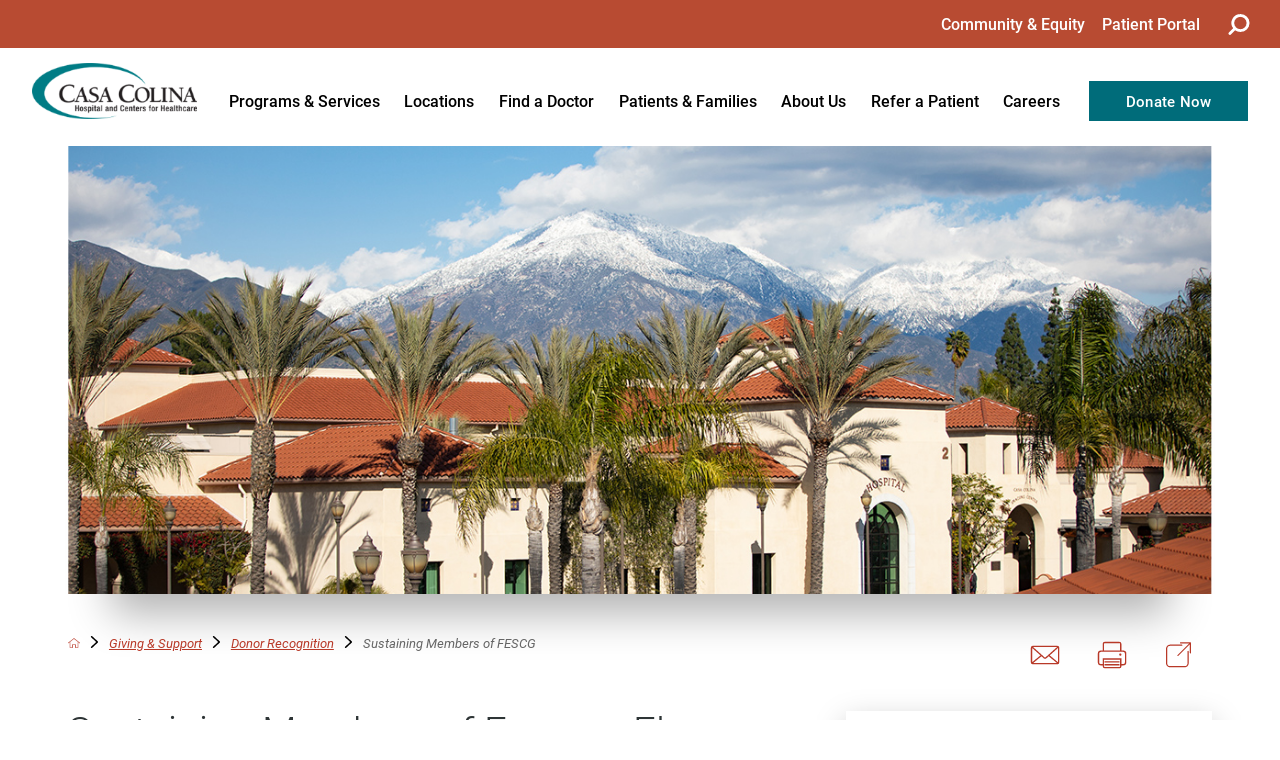

--- FILE ---
content_type: text/html; charset=utf-8
request_url: https://www.casacolina.org/giving-support/donor-recognition/sustaining-members-of-fescg/
body_size: 64599
content:
<!DOCTYPE html>
<html lang="en" xml:lang="en" xmlns="http://www.w3.org/1999/xhtml" data-anim="1" data-prlx="1" data-flr="1" data-i="x37dc20xp4z" data-is="_mcq6tlkgep" data-gmap="AIzaSyD9RxIAFFpAdGvsN49rqOZLQbeZ6BSLoL4" data-sa="StJLiOnEZ58PfRI9Q3JiS9lvClPP8bPqfPf7hDTp8vLfX8mvE738w0wjZEyYG0zwjrR7LY%2Fi4I3czdh2KaTdRZ1VlrkXXwUnTjp0U6puVQXNX1iSEBqfbqyj%2FujqJwXoZYO3strwEz%2Bbr88sArldxvBIvb0Rm5L67kXZJVgRDcDKR9g7">
<head>
	<script type="text/javascript" src="/cms/includes/xfe68wggbgd.2512031412185.js" defer data-require='["j/poly","j/modernizr","j/jquery","j/jquery.ui","j/ui.touch","j/ui.wheel","j/ui.draw","j/ui.mobile","j/timezone","static","j/jquery.cookie","extensions","uri","behaviors","c/scrollbar","c/loading","m/date","form","adapter","v/jwplayer","video","a/bootstrap","svg"]'></script>
	<title>Sustaining Members of FESCG | Casa Colina Hospital and Centers for Healthcare</title>
	<link rel="canonical" href="https://www.casacolina.org/giving-support/donor-recognition/sustaining-members-of-fescg/"/>
	<meta content="text/html; charset=utf-8" http-equiv="Content-Type"/>
	<meta content="initial-scale=1" name="viewport"/>
	<meta http-equiv="X-UA-Compatible" content="IE=edge,chrome=1"/><script type="text/javascript">window.NREUM||(NREUM={});NREUM.info = {"beacon":"bam.nr-data.net","errorBeacon":"bam.nr-data.net","licenseKey":"NRJS-2114a2a80a25fa7f9a1","applicationID":"1197291537","transactionName":"NFIDZ0FXXxJWBkNYCQ0YIGBjGWEAUAB/UAgHWwRBCw==","queueTime":0,"applicationTime":189,"agent":"","atts":""}</script><script type="text/javascript">(window.NREUM||(NREUM={})).init={privacy:{cookies_enabled:true},ajax:{deny_list:["bam.nr-data.net"]},feature_flags:["soft_nav"],distributed_tracing:{enabled:true}};(window.NREUM||(NREUM={})).loader_config={agentID:"1431882624",accountID:"3014722",trustKey:"3014722",xpid:"VwYGVVFRChABVVhVBQgGU1cG",licenseKey:"NRJS-2114a2a80a25fa7f9a1",applicationID:"1197291537",browserID:"1431882624"};;/*! For license information please see nr-loader-spa-1.303.0.min.js.LICENSE.txt */
(()=>{var e,t,r={384:(e,t,r)=>{"use strict";r.d(t,{NT:()=>s,US:()=>d,Zm:()=>a,bQ:()=>u,dV:()=>c,pV:()=>l});var n=r(6154),i=r(1863),o=r(1910);const s={beacon:"bam.nr-data.net",errorBeacon:"bam.nr-data.net"};function a(){return n.gm.NREUM||(n.gm.NREUM={}),void 0===n.gm.newrelic&&(n.gm.newrelic=n.gm.NREUM),n.gm.NREUM}function c(){let e=a();return e.o||(e.o={ST:n.gm.setTimeout,SI:n.gm.setImmediate||n.gm.setInterval,CT:n.gm.clearTimeout,XHR:n.gm.XMLHttpRequest,REQ:n.gm.Request,EV:n.gm.Event,PR:n.gm.Promise,MO:n.gm.MutationObserver,FETCH:n.gm.fetch,WS:n.gm.WebSocket},(0,o.i)(...Object.values(e.o))),e}function u(e,t){let r=a();r.initializedAgents??={},t.initializedAt={ms:(0,i.t)(),date:new Date},r.initializedAgents[e]=t}function d(e,t){a()[e]=t}function l(){return function(){let e=a();const t=e.info||{};e.info={beacon:s.beacon,errorBeacon:s.errorBeacon,...t}}(),function(){let e=a();const t=e.init||{};e.init={...t}}(),c(),function(){let e=a();const t=e.loader_config||{};e.loader_config={...t}}(),a()}},782:(e,t,r)=>{"use strict";r.d(t,{T:()=>n});const n=r(860).K7.pageViewTiming},860:(e,t,r)=>{"use strict";r.d(t,{$J:()=>d,K7:()=>c,P3:()=>u,XX:()=>i,Yy:()=>a,df:()=>o,qY:()=>n,v4:()=>s});const n="events",i="jserrors",o="browser/blobs",s="rum",a="browser/logs",c={ajax:"ajax",genericEvents:"generic_events",jserrors:i,logging:"logging",metrics:"metrics",pageAction:"page_action",pageViewEvent:"page_view_event",pageViewTiming:"page_view_timing",sessionReplay:"session_replay",sessionTrace:"session_trace",softNav:"soft_navigations",spa:"spa"},u={[c.pageViewEvent]:1,[c.pageViewTiming]:2,[c.metrics]:3,[c.jserrors]:4,[c.spa]:5,[c.ajax]:6,[c.sessionTrace]:7,[c.softNav]:8,[c.sessionReplay]:9,[c.logging]:10,[c.genericEvents]:11},d={[c.pageViewEvent]:s,[c.pageViewTiming]:n,[c.ajax]:n,[c.spa]:n,[c.softNav]:n,[c.metrics]:i,[c.jserrors]:i,[c.sessionTrace]:o,[c.sessionReplay]:o,[c.logging]:a,[c.genericEvents]:"ins"}},944:(e,t,r)=>{"use strict";r.d(t,{R:()=>i});var n=r(3241);function i(e,t){"function"==typeof console.debug&&(console.debug("New Relic Warning: https://github.com/newrelic/newrelic-browser-agent/blob/main/docs/warning-codes.md#".concat(e),t),(0,n.W)({agentIdentifier:null,drained:null,type:"data",name:"warn",feature:"warn",data:{code:e,secondary:t}}))}},993:(e,t,r)=>{"use strict";r.d(t,{A$:()=>o,ET:()=>s,TZ:()=>a,p_:()=>i});var n=r(860);const i={ERROR:"ERROR",WARN:"WARN",INFO:"INFO",DEBUG:"DEBUG",TRACE:"TRACE"},o={OFF:0,ERROR:1,WARN:2,INFO:3,DEBUG:4,TRACE:5},s="log",a=n.K7.logging},1687:(e,t,r)=>{"use strict";r.d(t,{Ak:()=>u,Ze:()=>f,x3:()=>d});var n=r(3241),i=r(7836),o=r(3606),s=r(860),a=r(2646);const c={};function u(e,t){const r={staged:!1,priority:s.P3[t]||0};l(e),c[e].get(t)||c[e].set(t,r)}function d(e,t){e&&c[e]&&(c[e].get(t)&&c[e].delete(t),p(e,t,!1),c[e].size&&h(e))}function l(e){if(!e)throw new Error("agentIdentifier required");c[e]||(c[e]=new Map)}function f(e="",t="feature",r=!1){if(l(e),!e||!c[e].get(t)||r)return p(e,t);c[e].get(t).staged=!0,h(e)}function h(e){const t=Array.from(c[e]);t.every(([e,t])=>t.staged)&&(t.sort((e,t)=>e[1].priority-t[1].priority),t.forEach(([t])=>{c[e].delete(t),p(e,t)}))}function p(e,t,r=!0){const s=e?i.ee.get(e):i.ee,c=o.i.handlers;if(!s.aborted&&s.backlog&&c){if((0,n.W)({agentIdentifier:e,type:"lifecycle",name:"drain",feature:t}),r){const e=s.backlog[t],r=c[t];if(r){for(let t=0;e&&t<e.length;++t)g(e[t],r);Object.entries(r).forEach(([e,t])=>{Object.values(t||{}).forEach(t=>{t[0]?.on&&t[0]?.context()instanceof a.y&&t[0].on(e,t[1])})})}}s.isolatedBacklog||delete c[t],s.backlog[t]=null,s.emit("drain-"+t,[])}}function g(e,t){var r=e[1];Object.values(t[r]||{}).forEach(t=>{var r=e[0];if(t[0]===r){var n=t[1],i=e[3],o=e[2];n.apply(i,o)}})}},1741:(e,t,r)=>{"use strict";r.d(t,{W:()=>o});var n=r(944),i=r(4261);class o{#e(e,...t){if(this[e]!==o.prototype[e])return this[e](...t);(0,n.R)(35,e)}addPageAction(e,t){return this.#e(i.hG,e,t)}register(e){return this.#e(i.eY,e)}recordCustomEvent(e,t){return this.#e(i.fF,e,t)}setPageViewName(e,t){return this.#e(i.Fw,e,t)}setCustomAttribute(e,t,r){return this.#e(i.cD,e,t,r)}noticeError(e,t){return this.#e(i.o5,e,t)}setUserId(e){return this.#e(i.Dl,e)}setApplicationVersion(e){return this.#e(i.nb,e)}setErrorHandler(e){return this.#e(i.bt,e)}addRelease(e,t){return this.#e(i.k6,e,t)}log(e,t){return this.#e(i.$9,e,t)}start(){return this.#e(i.d3)}finished(e){return this.#e(i.BL,e)}recordReplay(){return this.#e(i.CH)}pauseReplay(){return this.#e(i.Tb)}addToTrace(e){return this.#e(i.U2,e)}setCurrentRouteName(e){return this.#e(i.PA,e)}interaction(e){return this.#e(i.dT,e)}wrapLogger(e,t,r){return this.#e(i.Wb,e,t,r)}measure(e,t){return this.#e(i.V1,e,t)}consent(e){return this.#e(i.Pv,e)}}},1863:(e,t,r)=>{"use strict";function n(){return Math.floor(performance.now())}r.d(t,{t:()=>n})},1910:(e,t,r)=>{"use strict";r.d(t,{i:()=>o});var n=r(944);const i=new Map;function o(...e){return e.every(e=>{if(i.has(e))return i.get(e);const t="function"==typeof e&&e.toString().includes("[native code]");return t||(0,n.R)(64,e?.name||e?.toString()),i.set(e,t),t})}},2555:(e,t,r)=>{"use strict";r.d(t,{D:()=>a,f:()=>s});var n=r(384),i=r(8122);const o={beacon:n.NT.beacon,errorBeacon:n.NT.errorBeacon,licenseKey:void 0,applicationID:void 0,sa:void 0,queueTime:void 0,applicationTime:void 0,ttGuid:void 0,user:void 0,account:void 0,product:void 0,extra:void 0,jsAttributes:{},userAttributes:void 0,atts:void 0,transactionName:void 0,tNamePlain:void 0};function s(e){try{return!!e.licenseKey&&!!e.errorBeacon&&!!e.applicationID}catch(e){return!1}}const a=e=>(0,i.a)(e,o)},2614:(e,t,r)=>{"use strict";r.d(t,{BB:()=>s,H3:()=>n,g:()=>u,iL:()=>c,tS:()=>a,uh:()=>i,wk:()=>o});const n="NRBA",i="SESSION",o=144e5,s=18e5,a={STARTED:"session-started",PAUSE:"session-pause",RESET:"session-reset",RESUME:"session-resume",UPDATE:"session-update"},c={SAME_TAB:"same-tab",CROSS_TAB:"cross-tab"},u={OFF:0,FULL:1,ERROR:2}},2646:(e,t,r)=>{"use strict";r.d(t,{y:()=>n});class n{constructor(e){this.contextId=e}}},2843:(e,t,r)=>{"use strict";r.d(t,{u:()=>i});var n=r(3878);function i(e,t=!1,r,i){(0,n.DD)("visibilitychange",function(){if(t)return void("hidden"===document.visibilityState&&e());e(document.visibilityState)},r,i)}},3241:(e,t,r)=>{"use strict";r.d(t,{W:()=>o});var n=r(6154);const i="newrelic";function o(e={}){try{n.gm.dispatchEvent(new CustomEvent(i,{detail:e}))}catch(e){}}},3304:(e,t,r)=>{"use strict";r.d(t,{A:()=>o});var n=r(7836);const i=()=>{const e=new WeakSet;return(t,r)=>{if("object"==typeof r&&null!==r){if(e.has(r))return;e.add(r)}return r}};function o(e){try{return JSON.stringify(e,i())??""}catch(e){try{n.ee.emit("internal-error",[e])}catch(e){}return""}}},3333:(e,t,r)=>{"use strict";r.d(t,{$v:()=>d,TZ:()=>n,Xh:()=>c,Zp:()=>i,kd:()=>u,mq:()=>a,nf:()=>s,qN:()=>o});const n=r(860).K7.genericEvents,i=["auxclick","click","copy","keydown","paste","scrollend"],o=["focus","blur"],s=4,a=1e3,c=2e3,u=["PageAction","UserAction","BrowserPerformance"],d={RESOURCES:"experimental.resources",REGISTER:"register"}},3434:(e,t,r)=>{"use strict";r.d(t,{Jt:()=>o,YM:()=>u});var n=r(7836),i=r(5607);const o="nr@original:".concat(i.W),s=50;var a=Object.prototype.hasOwnProperty,c=!1;function u(e,t){return e||(e=n.ee),r.inPlace=function(e,t,n,i,o){n||(n="");const s="-"===n.charAt(0);for(let a=0;a<t.length;a++){const c=t[a],u=e[c];l(u)||(e[c]=r(u,s?c+n:n,i,c,o))}},r.flag=o,r;function r(t,r,n,c,u){return l(t)?t:(r||(r=""),nrWrapper[o]=t,function(e,t,r){if(Object.defineProperty&&Object.keys)try{return Object.keys(e).forEach(function(r){Object.defineProperty(t,r,{get:function(){return e[r]},set:function(t){return e[r]=t,t}})}),t}catch(e){d([e],r)}for(var n in e)a.call(e,n)&&(t[n]=e[n])}(t,nrWrapper,e),nrWrapper);function nrWrapper(){var o,a,l,f;let h;try{a=this,o=[...arguments],l="function"==typeof n?n(o,a):n||{}}catch(t){d([t,"",[o,a,c],l],e)}i(r+"start",[o,a,c],l,u);const p=performance.now();let g;try{return f=t.apply(a,o),g=performance.now(),f}catch(e){throw g=performance.now(),i(r+"err",[o,a,e],l,u),h=e,h}finally{const e=g-p,t={start:p,end:g,duration:e,isLongTask:e>=s,methodName:c,thrownError:h};t.isLongTask&&i("long-task",[t,a],l,u),i(r+"end",[o,a,f],l,u)}}}function i(r,n,i,o){if(!c||t){var s=c;c=!0;try{e.emit(r,n,i,t,o)}catch(t){d([t,r,n,i],e)}c=s}}}function d(e,t){t||(t=n.ee);try{t.emit("internal-error",e)}catch(e){}}function l(e){return!(e&&"function"==typeof e&&e.apply&&!e[o])}},3606:(e,t,r)=>{"use strict";r.d(t,{i:()=>o});var n=r(9908);o.on=s;var i=o.handlers={};function o(e,t,r,o){s(o||n.d,i,e,t,r)}function s(e,t,r,i,o){o||(o="feature"),e||(e=n.d);var s=t[o]=t[o]||{};(s[r]=s[r]||[]).push([e,i])}},3738:(e,t,r)=>{"use strict";r.d(t,{He:()=>i,Kp:()=>a,Lc:()=>u,Rz:()=>d,TZ:()=>n,bD:()=>o,d3:()=>s,jx:()=>l,sl:()=>f,uP:()=>c});const n=r(860).K7.sessionTrace,i="bstResource",o="resource",s="-start",a="-end",c="fn"+s,u="fn"+a,d="pushState",l=1e3,f=3e4},3785:(e,t,r)=>{"use strict";r.d(t,{R:()=>c,b:()=>u});var n=r(9908),i=r(1863),o=r(860),s=r(8154),a=r(993);function c(e,t,r={},c=a.p_.INFO,u,d=(0,i.t)()){(0,n.p)(s.xV,["API/logging/".concat(c.toLowerCase(),"/called")],void 0,o.K7.metrics,e),(0,n.p)(a.ET,[d,t,r,c,u],void 0,o.K7.logging,e)}function u(e){return"string"==typeof e&&Object.values(a.p_).some(t=>t===e.toUpperCase().trim())}},3878:(e,t,r)=>{"use strict";function n(e,t){return{capture:e,passive:!1,signal:t}}function i(e,t,r=!1,i){window.addEventListener(e,t,n(r,i))}function o(e,t,r=!1,i){document.addEventListener(e,t,n(r,i))}r.d(t,{DD:()=>o,jT:()=>n,sp:()=>i})},3962:(e,t,r)=>{"use strict";r.d(t,{AM:()=>s,O2:()=>l,OV:()=>o,Qu:()=>f,TZ:()=>c,ih:()=>h,pP:()=>a,t1:()=>d,tC:()=>i,wD:()=>u});var n=r(860);const i=["click","keydown","submit"],o="popstate",s="api",a="initialPageLoad",c=n.K7.softNav,u=5e3,d=500,l={INITIAL_PAGE_LOAD:"",ROUTE_CHANGE:1,UNSPECIFIED:2},f={INTERACTION:1,AJAX:2,CUSTOM_END:3,CUSTOM_TRACER:4},h={IP:"in progress",PF:"pending finish",FIN:"finished",CAN:"cancelled"}},4234:(e,t,r)=>{"use strict";r.d(t,{W:()=>o});var n=r(7836),i=r(1687);class o{constructor(e,t){this.agentIdentifier=e,this.ee=n.ee.get(e),this.featureName=t,this.blocked=!1}deregisterDrain(){(0,i.x3)(this.agentIdentifier,this.featureName)}}},4261:(e,t,r)=>{"use strict";r.d(t,{$9:()=>d,BL:()=>c,CH:()=>p,Dl:()=>R,Fw:()=>w,PA:()=>v,Pl:()=>n,Pv:()=>A,Tb:()=>f,U2:()=>s,V1:()=>E,Wb:()=>T,bt:()=>y,cD:()=>b,d3:()=>x,dT:()=>u,eY:()=>g,fF:()=>h,hG:()=>o,hw:()=>i,k6:()=>a,nb:()=>m,o5:()=>l});const n="api-",i=n+"ixn-",o="addPageAction",s="addToTrace",a="addRelease",c="finished",u="interaction",d="log",l="noticeError",f="pauseReplay",h="recordCustomEvent",p="recordReplay",g="register",m="setApplicationVersion",v="setCurrentRouteName",b="setCustomAttribute",y="setErrorHandler",w="setPageViewName",R="setUserId",x="start",T="wrapLogger",E="measure",A="consent"},4387:(e,t,r)=>{"use strict";function n(e={}){return!(!e.id||!e.name)}function i(e){return"string"==typeof e&&e.trim().length<501||"number"==typeof e}function o(e,t){if(2!==t?.harvestEndpointVersion)return{};const r=t.agentRef.runtime.appMetadata.agents[0].entityGuid;return n(e)?{"mfe.id":e.id,"mfe.name":e.name,eventSource:e.eventSource,"parent.id":e.parent?.id||r}:{"entity.guid":r,appId:t.agentRef.info.applicationID}}r.d(t,{Ux:()=>o,c7:()=>n,yo:()=>i})},5205:(e,t,r)=>{"use strict";r.d(t,{j:()=>_});var n=r(384),i=r(1741);var o=r(2555),s=r(3333);const a=e=>{if(!e||"string"!=typeof e)return!1;try{document.createDocumentFragment().querySelector(e)}catch{return!1}return!0};var c=r(2614),u=r(944),d=r(8122);const l="[data-nr-mask]",f=e=>(0,d.a)(e,(()=>{const e={feature_flags:[],experimental:{allow_registered_children:!1,resources:!1},mask_selector:"*",block_selector:"[data-nr-block]",mask_input_options:{color:!1,date:!1,"datetime-local":!1,email:!1,month:!1,number:!1,range:!1,search:!1,tel:!1,text:!1,time:!1,url:!1,week:!1,textarea:!1,select:!1,password:!0}};return{ajax:{deny_list:void 0,block_internal:!0,enabled:!0,autoStart:!0},api:{get allow_registered_children(){return e.feature_flags.includes(s.$v.REGISTER)||e.experimental.allow_registered_children},set allow_registered_children(t){e.experimental.allow_registered_children=t},duplicate_registered_data:!1},browser_consent_mode:{enabled:!1},distributed_tracing:{enabled:void 0,exclude_newrelic_header:void 0,cors_use_newrelic_header:void 0,cors_use_tracecontext_headers:void 0,allowed_origins:void 0},get feature_flags(){return e.feature_flags},set feature_flags(t){e.feature_flags=t},generic_events:{enabled:!0,autoStart:!0},harvest:{interval:30},jserrors:{enabled:!0,autoStart:!0},logging:{enabled:!0,autoStart:!0},metrics:{enabled:!0,autoStart:!0},obfuscate:void 0,page_action:{enabled:!0},page_view_event:{enabled:!0,autoStart:!0},page_view_timing:{enabled:!0,autoStart:!0},performance:{capture_marks:!1,capture_measures:!1,capture_detail:!0,resources:{get enabled(){return e.feature_flags.includes(s.$v.RESOURCES)||e.experimental.resources},set enabled(t){e.experimental.resources=t},asset_types:[],first_party_domains:[],ignore_newrelic:!0}},privacy:{cookies_enabled:!0},proxy:{assets:void 0,beacon:void 0},session:{expiresMs:c.wk,inactiveMs:c.BB},session_replay:{autoStart:!0,enabled:!1,preload:!1,sampling_rate:10,error_sampling_rate:100,collect_fonts:!1,inline_images:!1,fix_stylesheets:!0,mask_all_inputs:!0,get mask_text_selector(){return e.mask_selector},set mask_text_selector(t){a(t)?e.mask_selector="".concat(t,",").concat(l):""===t||null===t?e.mask_selector=l:(0,u.R)(5,t)},get block_class(){return"nr-block"},get ignore_class(){return"nr-ignore"},get mask_text_class(){return"nr-mask"},get block_selector(){return e.block_selector},set block_selector(t){a(t)?e.block_selector+=",".concat(t):""!==t&&(0,u.R)(6,t)},get mask_input_options(){return e.mask_input_options},set mask_input_options(t){t&&"object"==typeof t?e.mask_input_options={...t,password:!0}:(0,u.R)(7,t)}},session_trace:{enabled:!0,autoStart:!0},soft_navigations:{enabled:!0,autoStart:!0},spa:{enabled:!0,autoStart:!0},ssl:void 0,user_actions:{enabled:!0,elementAttributes:["id","className","tagName","type"]}}})());var h=r(6154),p=r(9324);let g=0;const m={buildEnv:p.F3,distMethod:p.Xs,version:p.xv,originTime:h.WN},v={consented:!1},b={appMetadata:{},get consented(){return this.session?.state?.consent||v.consented},set consented(e){v.consented=e},customTransaction:void 0,denyList:void 0,disabled:!1,harvester:void 0,isolatedBacklog:!1,isRecording:!1,loaderType:void 0,maxBytes:3e4,obfuscator:void 0,onerror:void 0,ptid:void 0,releaseIds:{},session:void 0,timeKeeper:void 0,registeredEntities:[],jsAttributesMetadata:{bytes:0},get harvestCount(){return++g}},y=e=>{const t=(0,d.a)(e,b),r=Object.keys(m).reduce((e,t)=>(e[t]={value:m[t],writable:!1,configurable:!0,enumerable:!0},e),{});return Object.defineProperties(t,r)};var w=r(5701);const R=e=>{const t=e.startsWith("http");e+="/",r.p=t?e:"https://"+e};var x=r(7836),T=r(3241);const E={accountID:void 0,trustKey:void 0,agentID:void 0,licenseKey:void 0,applicationID:void 0,xpid:void 0},A=e=>(0,d.a)(e,E),S=new Set;function _(e,t={},r,s){let{init:a,info:c,loader_config:u,runtime:d={},exposed:l=!0}=t;if(!c){const e=(0,n.pV)();a=e.init,c=e.info,u=e.loader_config}e.init=f(a||{}),e.loader_config=A(u||{}),c.jsAttributes??={},h.bv&&(c.jsAttributes.isWorker=!0),e.info=(0,o.D)(c);const p=e.init,g=[c.beacon,c.errorBeacon];S.has(e.agentIdentifier)||(p.proxy.assets&&(R(p.proxy.assets),g.push(p.proxy.assets)),p.proxy.beacon&&g.push(p.proxy.beacon),e.beacons=[...g],function(e){const t=(0,n.pV)();Object.getOwnPropertyNames(i.W.prototype).forEach(r=>{const n=i.W.prototype[r];if("function"!=typeof n||"constructor"===n)return;let o=t[r];e[r]&&!1!==e.exposed&&"micro-agent"!==e.runtime?.loaderType&&(t[r]=(...t)=>{const n=e[r](...t);return o?o(...t):n})})}(e),(0,n.US)("activatedFeatures",w.B),e.runSoftNavOverSpa&&=!0===p.soft_navigations.enabled&&p.feature_flags.includes("soft_nav")),d.denyList=[...p.ajax.deny_list||[],...p.ajax.block_internal?g:[]],d.ptid=e.agentIdentifier,d.loaderType=r,e.runtime=y(d),S.has(e.agentIdentifier)||(e.ee=x.ee.get(e.agentIdentifier),e.exposed=l,(0,T.W)({agentIdentifier:e.agentIdentifier,drained:!!w.B?.[e.agentIdentifier],type:"lifecycle",name:"initialize",feature:void 0,data:e.config})),S.add(e.agentIdentifier)}},5270:(e,t,r)=>{"use strict";r.d(t,{Aw:()=>s,SR:()=>o,rF:()=>a});var n=r(384),i=r(7767);function o(e){return!!(0,n.dV)().o.MO&&(0,i.V)(e)&&!0===e?.session_trace.enabled}function s(e){return!0===e?.session_replay.preload&&o(e)}function a(e,t){try{if("string"==typeof t?.type){if("password"===t.type.toLowerCase())return"*".repeat(e?.length||0);if(void 0!==t?.dataset?.nrUnmask||t?.classList?.contains("nr-unmask"))return e}}catch(e){}return"string"==typeof e?e.replace(/[\S]/g,"*"):"*".repeat(e?.length||0)}},5289:(e,t,r)=>{"use strict";r.d(t,{GG:()=>o,Qr:()=>a,sB:()=>s});var n=r(3878);function i(){return"undefined"==typeof document||"complete"===document.readyState}function o(e,t){if(i())return e();(0,n.sp)("load",e,t)}function s(e){if(i())return e();(0,n.DD)("DOMContentLoaded",e)}function a(e){if(i())return e();(0,n.sp)("popstate",e)}},5607:(e,t,r)=>{"use strict";r.d(t,{W:()=>n});const n=(0,r(9566).bz)()},5701:(e,t,r)=>{"use strict";r.d(t,{B:()=>o,t:()=>s});var n=r(3241);const i=new Set,o={};function s(e,t){const r=t.agentIdentifier;o[r]??={},e&&"object"==typeof e&&(i.has(r)||(t.ee.emit("rumresp",[e]),o[r]=e,i.add(r),(0,n.W)({agentIdentifier:r,loaded:!0,drained:!0,type:"lifecycle",name:"load",feature:void 0,data:e})))}},6154:(e,t,r)=>{"use strict";r.d(t,{A4:()=>a,OF:()=>d,RI:()=>i,WN:()=>h,bv:()=>o,gm:()=>s,lR:()=>f,m:()=>u,mw:()=>c,sb:()=>l});var n=r(1863);const i="undefined"!=typeof window&&!!window.document,o="undefined"!=typeof WorkerGlobalScope&&("undefined"!=typeof self&&self instanceof WorkerGlobalScope&&self.navigator instanceof WorkerNavigator||"undefined"!=typeof globalThis&&globalThis instanceof WorkerGlobalScope&&globalThis.navigator instanceof WorkerNavigator),s=i?window:"undefined"!=typeof WorkerGlobalScope&&("undefined"!=typeof self&&self instanceof WorkerGlobalScope&&self||"undefined"!=typeof globalThis&&globalThis instanceof WorkerGlobalScope&&globalThis),a="complete"===s?.document?.readyState,c=Boolean("hidden"===s?.document?.visibilityState),u=""+s?.location,d=/iPad|iPhone|iPod/.test(s.navigator?.userAgent),l=d&&"undefined"==typeof SharedWorker,f=(()=>{const e=s.navigator?.userAgent?.match(/Firefox[/\s](\d+\.\d+)/);return Array.isArray(e)&&e.length>=2?+e[1]:0})(),h=Date.now()-(0,n.t)()},6344:(e,t,r)=>{"use strict";r.d(t,{BB:()=>d,Qb:()=>l,TZ:()=>i,Ug:()=>s,Vh:()=>o,_s:()=>a,bc:()=>u,yP:()=>c});var n=r(2614);const i=r(860).K7.sessionReplay,o="errorDuringReplay",s=.12,a={DomContentLoaded:0,Load:1,FullSnapshot:2,IncrementalSnapshot:3,Meta:4,Custom:5},c={[n.g.ERROR]:15e3,[n.g.FULL]:3e5,[n.g.OFF]:0},u={RESET:{message:"Session was reset",sm:"Reset"},IMPORT:{message:"Recorder failed to import",sm:"Import"},TOO_MANY:{message:"429: Too Many Requests",sm:"Too-Many"},TOO_BIG:{message:"Payload was too large",sm:"Too-Big"},CROSS_TAB:{message:"Session Entity was set to OFF on another tab",sm:"Cross-Tab"},ENTITLEMENTS:{message:"Session Replay is not allowed and will not be started",sm:"Entitlement"}},d=5e3,l={API:"api",RESUME:"resume",SWITCH_TO_FULL:"switchToFull",INITIALIZE:"initialize",PRELOAD:"preload"}},6389:(e,t,r)=>{"use strict";function n(e,t=500,r={}){const n=r?.leading||!1;let i;return(...r)=>{n&&void 0===i&&(e.apply(this,r),i=setTimeout(()=>{i=clearTimeout(i)},t)),n||(clearTimeout(i),i=setTimeout(()=>{e.apply(this,r)},t))}}function i(e){let t=!1;return(...r)=>{t||(t=!0,e.apply(this,r))}}r.d(t,{J:()=>i,s:()=>n})},6630:(e,t,r)=>{"use strict";r.d(t,{T:()=>n});const n=r(860).K7.pageViewEvent},6774:(e,t,r)=>{"use strict";r.d(t,{T:()=>n});const n=r(860).K7.jserrors},7295:(e,t,r)=>{"use strict";r.d(t,{Xv:()=>s,gX:()=>i,iW:()=>o});var n=[];function i(e){if(!e||o(e))return!1;if(0===n.length)return!0;for(var t=0;t<n.length;t++){var r=n[t];if("*"===r.hostname)return!1;if(a(r.hostname,e.hostname)&&c(r.pathname,e.pathname))return!1}return!0}function o(e){return void 0===e.hostname}function s(e){if(n=[],e&&e.length)for(var t=0;t<e.length;t++){let r=e[t];if(!r)continue;0===r.indexOf("http://")?r=r.substring(7):0===r.indexOf("https://")&&(r=r.substring(8));const i=r.indexOf("/");let o,s;i>0?(o=r.substring(0,i),s=r.substring(i)):(o=r,s="");let[a]=o.split(":");n.push({hostname:a,pathname:s})}}function a(e,t){return!(e.length>t.length)&&t.indexOf(e)===t.length-e.length}function c(e,t){return 0===e.indexOf("/")&&(e=e.substring(1)),0===t.indexOf("/")&&(t=t.substring(1)),""===e||e===t}},7378:(e,t,r)=>{"use strict";r.d(t,{$p:()=>x,BR:()=>b,Kp:()=>R,L3:()=>y,Lc:()=>c,NC:()=>o,SG:()=>d,TZ:()=>i,U6:()=>p,UT:()=>m,d3:()=>w,dT:()=>f,e5:()=>E,gx:()=>v,l9:()=>l,oW:()=>h,op:()=>g,rw:()=>u,tH:()=>A,uP:()=>a,wW:()=>T,xq:()=>s});var n=r(384);const i=r(860).K7.spa,o=["click","submit","keypress","keydown","keyup","change"],s=999,a="fn-start",c="fn-end",u="cb-start",d="api-ixn-",l="remaining",f="interaction",h="spaNode",p="jsonpNode",g="fetch-start",m="fetch-done",v="fetch-body-",b="jsonp-end",y=(0,n.dV)().o.ST,w="-start",R="-end",x="-body",T="cb"+R,E="jsTime",A="fetch"},7485:(e,t,r)=>{"use strict";r.d(t,{D:()=>i});var n=r(6154);function i(e){if(0===(e||"").indexOf("data:"))return{protocol:"data"};try{const t=new URL(e,location.href),r={port:t.port,hostname:t.hostname,pathname:t.pathname,search:t.search,protocol:t.protocol.slice(0,t.protocol.indexOf(":")),sameOrigin:t.protocol===n.gm?.location?.protocol&&t.host===n.gm?.location?.host};return r.port&&""!==r.port||("http:"===t.protocol&&(r.port="80"),"https:"===t.protocol&&(r.port="443")),r.pathname&&""!==r.pathname?r.pathname.startsWith("/")||(r.pathname="/".concat(r.pathname)):r.pathname="/",r}catch(e){return{}}}},7699:(e,t,r)=>{"use strict";r.d(t,{It:()=>o,KC:()=>a,No:()=>i,qh:()=>s});var n=r(860);const i=16e3,o=1e6,s="SESSION_ERROR",a={[n.K7.logging]:!0,[n.K7.genericEvents]:!1,[n.K7.jserrors]:!1,[n.K7.ajax]:!1}},7767:(e,t,r)=>{"use strict";r.d(t,{V:()=>i});var n=r(6154);const i=e=>n.RI&&!0===e?.privacy.cookies_enabled},7836:(e,t,r)=>{"use strict";r.d(t,{P:()=>a,ee:()=>c});var n=r(384),i=r(8990),o=r(2646),s=r(5607);const a="nr@context:".concat(s.W),c=function e(t,r){var n={},s={},d={},l=!1;try{l=16===r.length&&u.initializedAgents?.[r]?.runtime.isolatedBacklog}catch(e){}var f={on:p,addEventListener:p,removeEventListener:function(e,t){var r=n[e];if(!r)return;for(var i=0;i<r.length;i++)r[i]===t&&r.splice(i,1)},emit:function(e,r,n,i,o){!1!==o&&(o=!0);if(c.aborted&&!i)return;t&&o&&t.emit(e,r,n);var a=h(n);g(e).forEach(e=>{e.apply(a,r)});var u=v()[s[e]];u&&u.push([f,e,r,a]);return a},get:m,listeners:g,context:h,buffer:function(e,t){const r=v();if(t=t||"feature",f.aborted)return;Object.entries(e||{}).forEach(([e,n])=>{s[n]=t,t in r||(r[t]=[])})},abort:function(){f._aborted=!0,Object.keys(f.backlog).forEach(e=>{delete f.backlog[e]})},isBuffering:function(e){return!!v()[s[e]]},debugId:r,backlog:l?{}:t&&"object"==typeof t.backlog?t.backlog:{},isolatedBacklog:l};return Object.defineProperty(f,"aborted",{get:()=>{let e=f._aborted||!1;return e||(t&&(e=t.aborted),e)}}),f;function h(e){return e&&e instanceof o.y?e:e?(0,i.I)(e,a,()=>new o.y(a)):new o.y(a)}function p(e,t){n[e]=g(e).concat(t)}function g(e){return n[e]||[]}function m(t){return d[t]=d[t]||e(f,t)}function v(){return f.backlog}}(void 0,"globalEE"),u=(0,n.Zm)();u.ee||(u.ee=c)},8122:(e,t,r)=>{"use strict";r.d(t,{a:()=>i});var n=r(944);function i(e,t){try{if(!e||"object"!=typeof e)return(0,n.R)(3);if(!t||"object"!=typeof t)return(0,n.R)(4);const r=Object.create(Object.getPrototypeOf(t),Object.getOwnPropertyDescriptors(t)),o=0===Object.keys(r).length?e:r;for(let s in o)if(void 0!==e[s])try{if(null===e[s]){r[s]=null;continue}Array.isArray(e[s])&&Array.isArray(t[s])?r[s]=Array.from(new Set([...e[s],...t[s]])):"object"==typeof e[s]&&"object"==typeof t[s]?r[s]=i(e[s],t[s]):r[s]=e[s]}catch(e){r[s]||(0,n.R)(1,e)}return r}catch(e){(0,n.R)(2,e)}}},8139:(e,t,r)=>{"use strict";r.d(t,{u:()=>f});var n=r(7836),i=r(3434),o=r(8990),s=r(6154);const a={},c=s.gm.XMLHttpRequest,u="addEventListener",d="removeEventListener",l="nr@wrapped:".concat(n.P);function f(e){var t=function(e){return(e||n.ee).get("events")}(e);if(a[t.debugId]++)return t;a[t.debugId]=1;var r=(0,i.YM)(t,!0);function f(e){r.inPlace(e,[u,d],"-",p)}function p(e,t){return e[1]}return"getPrototypeOf"in Object&&(s.RI&&h(document,f),c&&h(c.prototype,f),h(s.gm,f)),t.on(u+"-start",function(e,t){var n=e[1];if(null!==n&&("function"==typeof n||"object"==typeof n)&&"newrelic"!==e[0]){var i=(0,o.I)(n,l,function(){var e={object:function(){if("function"!=typeof n.handleEvent)return;return n.handleEvent.apply(n,arguments)},function:n}[typeof n];return e?r(e,"fn-",null,e.name||"anonymous"):n});this.wrapped=e[1]=i}}),t.on(d+"-start",function(e){e[1]=this.wrapped||e[1]}),t}function h(e,t,...r){let n=e;for(;"object"==typeof n&&!Object.prototype.hasOwnProperty.call(n,u);)n=Object.getPrototypeOf(n);n&&t(n,...r)}},8154:(e,t,r)=>{"use strict";r.d(t,{z_:()=>o,XG:()=>a,TZ:()=>n,rs:()=>i,xV:()=>s});r(6154),r(9566),r(384);const n=r(860).K7.metrics,i="sm",o="cm",s="storeSupportabilityMetrics",a="storeEventMetrics"},8374:(e,t,r)=>{r.nc=(()=>{try{return document?.currentScript?.nonce}catch(e){}return""})()},8990:(e,t,r)=>{"use strict";r.d(t,{I:()=>i});var n=Object.prototype.hasOwnProperty;function i(e,t,r){if(n.call(e,t))return e[t];var i=r();if(Object.defineProperty&&Object.keys)try{return Object.defineProperty(e,t,{value:i,writable:!0,enumerable:!1}),i}catch(e){}return e[t]=i,i}},9300:(e,t,r)=>{"use strict";r.d(t,{T:()=>n});const n=r(860).K7.ajax},9324:(e,t,r)=>{"use strict";r.d(t,{AJ:()=>s,F3:()=>i,Xs:()=>o,Yq:()=>a,xv:()=>n});const n="1.303.0",i="PROD",o="CDN",s="@newrelic/rrweb",a="1.0.1"},9566:(e,t,r)=>{"use strict";r.d(t,{LA:()=>a,ZF:()=>c,bz:()=>s,el:()=>u});var n=r(6154);const i="xxxxxxxx-xxxx-4xxx-yxxx-xxxxxxxxxxxx";function o(e,t){return e?15&e[t]:16*Math.random()|0}function s(){const e=n.gm?.crypto||n.gm?.msCrypto;let t,r=0;return e&&e.getRandomValues&&(t=e.getRandomValues(new Uint8Array(30))),i.split("").map(e=>"x"===e?o(t,r++).toString(16):"y"===e?(3&o()|8).toString(16):e).join("")}function a(e){const t=n.gm?.crypto||n.gm?.msCrypto;let r,i=0;t&&t.getRandomValues&&(r=t.getRandomValues(new Uint8Array(e)));const s=[];for(var a=0;a<e;a++)s.push(o(r,i++).toString(16));return s.join("")}function c(){return a(16)}function u(){return a(32)}},9908:(e,t,r)=>{"use strict";r.d(t,{d:()=>n,p:()=>i});var n=r(7836).ee.get("handle");function i(e,t,r,i,o){o?(o.buffer([e],i),o.emit(e,t,r)):(n.buffer([e],i),n.emit(e,t,r))}}},n={};function i(e){var t=n[e];if(void 0!==t)return t.exports;var o=n[e]={exports:{}};return r[e](o,o.exports,i),o.exports}i.m=r,i.d=(e,t)=>{for(var r in t)i.o(t,r)&&!i.o(e,r)&&Object.defineProperty(e,r,{enumerable:!0,get:t[r]})},i.f={},i.e=e=>Promise.all(Object.keys(i.f).reduce((t,r)=>(i.f[r](e,t),t),[])),i.u=e=>({212:"nr-spa-compressor",249:"nr-spa-recorder",478:"nr-spa"}[e]+"-1.303.0.min.js"),i.o=(e,t)=>Object.prototype.hasOwnProperty.call(e,t),e={},t="NRBA-1.303.0.PROD:",i.l=(r,n,o,s)=>{if(e[r])e[r].push(n);else{var a,c;if(void 0!==o)for(var u=document.getElementsByTagName("script"),d=0;d<u.length;d++){var l=u[d];if(l.getAttribute("src")==r||l.getAttribute("data-webpack")==t+o){a=l;break}}if(!a){c=!0;var f={478:"sha512-Q1pLqcoiNmLHv0rtq3wFkJBA3kofBdRJl0ExDl0mTuAoCBd0qe/1J0XWrDlQKuNlUryL6aZfVkAMPLmoikWIoQ==",249:"sha512-695ZzudsxlMtHKnpDNvkMlJd3tdMtY03IQKVCw9SX12tjUC+f7Nrx5tnWO72Vg9RFf6DSY6wVmM3cEkRM12kkQ==",212:"sha512-18Gx1wIBsppcn0AnKFhwgw4IciNgFxiw3J74W393Ape+wtg4hlg7t6SBKsIE/Dk/tfl2yltgcgBFvYRs283AFg=="};(a=document.createElement("script")).charset="utf-8",i.nc&&a.setAttribute("nonce",i.nc),a.setAttribute("data-webpack",t+o),a.src=r,0!==a.src.indexOf(window.location.origin+"/")&&(a.crossOrigin="anonymous"),f[s]&&(a.integrity=f[s])}e[r]=[n];var h=(t,n)=>{a.onerror=a.onload=null,clearTimeout(p);var i=e[r];if(delete e[r],a.parentNode&&a.parentNode.removeChild(a),i&&i.forEach(e=>e(n)),t)return t(n)},p=setTimeout(h.bind(null,void 0,{type:"timeout",target:a}),12e4);a.onerror=h.bind(null,a.onerror),a.onload=h.bind(null,a.onload),c&&document.head.appendChild(a)}},i.r=e=>{"undefined"!=typeof Symbol&&Symbol.toStringTag&&Object.defineProperty(e,Symbol.toStringTag,{value:"Module"}),Object.defineProperty(e,"__esModule",{value:!0})},i.p="https://js-agent.newrelic.com/",(()=>{var e={38:0,788:0};i.f.j=(t,r)=>{var n=i.o(e,t)?e[t]:void 0;if(0!==n)if(n)r.push(n[2]);else{var o=new Promise((r,i)=>n=e[t]=[r,i]);r.push(n[2]=o);var s=i.p+i.u(t),a=new Error;i.l(s,r=>{if(i.o(e,t)&&(0!==(n=e[t])&&(e[t]=void 0),n)){var o=r&&("load"===r.type?"missing":r.type),s=r&&r.target&&r.target.src;a.message="Loading chunk "+t+" failed.\n("+o+": "+s+")",a.name="ChunkLoadError",a.type=o,a.request=s,n[1](a)}},"chunk-"+t,t)}};var t=(t,r)=>{var n,o,[s,a,c]=r,u=0;if(s.some(t=>0!==e[t])){for(n in a)i.o(a,n)&&(i.m[n]=a[n]);if(c)c(i)}for(t&&t(r);u<s.length;u++)o=s[u],i.o(e,o)&&e[o]&&e[o][0](),e[o]=0},r=self["webpackChunk:NRBA-1.303.0.PROD"]=self["webpackChunk:NRBA-1.303.0.PROD"]||[];r.forEach(t.bind(null,0)),r.push=t.bind(null,r.push.bind(r))})(),(()=>{"use strict";i(8374);var e=i(9566),t=i(1741);class r extends t.W{agentIdentifier=(0,e.LA)(16)}var n=i(860);const o=Object.values(n.K7);var s=i(5205);var a=i(9908),c=i(1863),u=i(4261),d=i(3241),l=i(944),f=i(5701),h=i(8154);function p(e,t,i,o){const s=o||i;!s||s[e]&&s[e]!==r.prototype[e]||(s[e]=function(){(0,a.p)(h.xV,["API/"+e+"/called"],void 0,n.K7.metrics,i.ee),(0,d.W)({agentIdentifier:i.agentIdentifier,drained:!!f.B?.[i.agentIdentifier],type:"data",name:"api",feature:u.Pl+e,data:{}});try{return t.apply(this,arguments)}catch(e){(0,l.R)(23,e)}})}function g(e,t,r,n,i){const o=e.info;null===r?delete o.jsAttributes[t]:o.jsAttributes[t]=r,(i||null===r)&&(0,a.p)(u.Pl+n,[(0,c.t)(),t,r],void 0,"session",e.ee)}var m=i(1687),v=i(4234),b=i(5289),y=i(6154),w=i(5270),R=i(7767),x=i(6389),T=i(7699);class E extends v.W{constructor(e,t){super(e.agentIdentifier,t),this.agentRef=e,this.abortHandler=void 0,this.featAggregate=void 0,this.loadedSuccessfully=void 0,this.onAggregateImported=new Promise(e=>{this.loadedSuccessfully=e}),this.deferred=Promise.resolve(),!1===e.init[this.featureName].autoStart?this.deferred=new Promise((t,r)=>{this.ee.on("manual-start-all",(0,x.J)(()=>{(0,m.Ak)(e.agentIdentifier,this.featureName),t()}))}):(0,m.Ak)(e.agentIdentifier,t)}importAggregator(e,t,r={}){if(this.featAggregate)return;const n=async()=>{let n;await this.deferred;try{if((0,R.V)(e.init)){const{setupAgentSession:t}=await i.e(478).then(i.bind(i,8766));n=t(e)}}catch(e){(0,l.R)(20,e),this.ee.emit("internal-error",[e]),(0,a.p)(T.qh,[e],void 0,this.featureName,this.ee)}try{if(!this.#t(this.featureName,n,e.init))return(0,m.Ze)(this.agentIdentifier,this.featureName),void this.loadedSuccessfully(!1);const{Aggregate:i}=await t();this.featAggregate=new i(e,r),e.runtime.harvester.initializedAggregates.push(this.featAggregate),this.loadedSuccessfully(!0)}catch(e){(0,l.R)(34,e),this.abortHandler?.(),(0,m.Ze)(this.agentIdentifier,this.featureName,!0),this.loadedSuccessfully(!1),this.ee&&this.ee.abort()}};y.RI?(0,b.GG)(()=>n(),!0):n()}#t(e,t,r){if(this.blocked)return!1;switch(e){case n.K7.sessionReplay:return(0,w.SR)(r)&&!!t;case n.K7.sessionTrace:return!!t;default:return!0}}}var A=i(6630),S=i(2614);class _ extends E{static featureName=A.T;constructor(e){var t;super(e,A.T),this.setupInspectionEvents(e.agentIdentifier),t=e,p(u.Fw,function(e,r){"string"==typeof e&&("/"!==e.charAt(0)&&(e="/"+e),t.runtime.customTransaction=(r||"http://custom.transaction")+e,(0,a.p)(u.Pl+u.Fw,[(0,c.t)()],void 0,void 0,t.ee))},t),this.importAggregator(e,()=>i.e(478).then(i.bind(i,1983)))}setupInspectionEvents(e){const t=(t,r)=>{t&&(0,d.W)({agentIdentifier:e,timeStamp:t.timeStamp,loaded:"complete"===t.target.readyState,type:"window",name:r,data:t.target.location+""})};(0,b.sB)(e=>{t(e,"DOMContentLoaded")}),(0,b.GG)(e=>{t(e,"load")}),(0,b.Qr)(e=>{t(e,"navigate")}),this.ee.on(S.tS.UPDATE,(t,r)=>{(0,d.W)({agentIdentifier:e,type:"lifecycle",name:"session",data:r})})}}var O=i(384);var N=i(2843),I=i(3878),P=i(782);class j extends E{static featureName=P.T;constructor(e){super(e,P.T),y.RI&&((0,N.u)(()=>(0,a.p)("docHidden",[(0,c.t)()],void 0,P.T,this.ee),!0),(0,I.sp)("pagehide",()=>(0,a.p)("winPagehide",[(0,c.t)()],void 0,P.T,this.ee)),this.importAggregator(e,()=>i.e(478).then(i.bind(i,9917))))}}class k extends E{static featureName=h.TZ;constructor(e){super(e,h.TZ),y.RI&&document.addEventListener("securitypolicyviolation",e=>{(0,a.p)(h.xV,["Generic/CSPViolation/Detected"],void 0,this.featureName,this.ee)}),this.importAggregator(e,()=>i.e(478).then(i.bind(i,6555)))}}var C=i(6774),L=i(3304);class H{constructor(e,t,r,n,i){this.name="UncaughtError",this.message="string"==typeof e?e:(0,L.A)(e),this.sourceURL=t,this.line=r,this.column=n,this.__newrelic=i}}function M(e){return U(e)?e:new H(void 0!==e?.message?e.message:e,e?.filename||e?.sourceURL,e?.lineno||e?.line,e?.colno||e?.col,e?.__newrelic,e?.cause)}function K(e){const t="Unhandled Promise Rejection: ";if(!e?.reason)return;if(U(e.reason)){try{e.reason.message.startsWith(t)||(e.reason.message=t+e.reason.message)}catch(e){}return M(e.reason)}const r=M(e.reason);return(r.message||"").startsWith(t)||(r.message=t+r.message),r}function D(e){if(e.error instanceof SyntaxError&&!/:\d+$/.test(e.error.stack?.trim())){const t=new H(e.message,e.filename,e.lineno,e.colno,e.error.__newrelic,e.cause);return t.name=SyntaxError.name,t}return U(e.error)?e.error:M(e)}function U(e){return e instanceof Error&&!!e.stack}function F(e,t,r,i,o=(0,c.t)()){"string"==typeof e&&(e=new Error(e)),(0,a.p)("err",[e,o,!1,t,r.runtime.isRecording,void 0,i],void 0,n.K7.jserrors,r.ee),(0,a.p)("uaErr",[],void 0,n.K7.genericEvents,r.ee)}var W=i(4387),B=i(993),V=i(3785);function G(e,{customAttributes:t={},level:r=B.p_.INFO}={},n,i,o=(0,c.t)()){(0,V.R)(n.ee,e,t,r,i,o)}function z(e,t,r,i,o=(0,c.t)()){(0,a.p)(u.Pl+u.hG,[o,e,t,i],void 0,n.K7.genericEvents,r.ee)}function Z(e,t,r,i,o=(0,c.t)()){const{start:s,end:d,customAttributes:f}=t||{},h={customAttributes:f||{}};if("object"!=typeof h.customAttributes||"string"!=typeof e||0===e.length)return void(0,l.R)(57);const p=(e,t)=>null==e?t:"number"==typeof e?e:e instanceof PerformanceMark?e.startTime:Number.NaN;if(h.start=p(s,0),h.end=p(d,o),Number.isNaN(h.start)||Number.isNaN(h.end))(0,l.R)(57);else{if(h.duration=h.end-h.start,!(h.duration<0))return(0,a.p)(u.Pl+u.V1,[h,e,i],void 0,n.K7.genericEvents,r.ee),h;(0,l.R)(58)}}function q(e,t={},r,i,o=(0,c.t)()){(0,a.p)(u.Pl+u.fF,[o,e,t,i],void 0,n.K7.genericEvents,r.ee)}function X(e){p(u.eY,function(t){return Y(e,t)},e)}function Y(e,t,r){const i={};(0,l.R)(54,"newrelic.register"),t||={},t.eventSource="MicroFrontendBrowserAgent",t.licenseKey||=e.info.licenseKey,t.blocked=!1,t.parent=r||{};let o=()=>{};const s=e.runtime.registeredEntities,u=s.find(({metadata:{target:{id:e,name:r}}})=>e===t.id);if(u)return u.metadata.target.name!==t.name&&(u.metadata.target.name=t.name),u;const d=e=>{t.blocked=!0,o=e};e.init.api.allow_registered_children||d((0,x.J)(()=>(0,l.R)(55))),(0,W.c7)(t)||d((0,x.J)(()=>(0,l.R)(48,t))),(0,W.yo)(t.id)&&(0,W.yo)(t.name)||d((0,x.J)(()=>(0,l.R)(48,t)));const f={addPageAction:(r,n={})=>m(z,[r,{...i,...n},e],t),log:(r,n={})=>m(G,[r,{...n,customAttributes:{...i,...n.customAttributes||{}}},e],t),measure:(r,n={})=>m(Z,[r,{...n,customAttributes:{...i,...n.customAttributes||{}}},e],t),noticeError:(r,n={})=>m(F,[r,{...i,...n},e],t),register:(t={})=>m(Y,[e,t],f.metadata.target),recordCustomEvent:(r,n={})=>m(q,[r,{...i,...n},e],t),setApplicationVersion:e=>g("application.version",e),setCustomAttribute:(e,t)=>g(e,t),setUserId:e=>g("enduser.id",e),metadata:{customAttributes:i,target:t}},p=()=>(t.blocked&&o(),t.blocked);p()||s.push(f);const g=(e,t)=>{p()||(i[e]=t)},m=(t,r,i)=>{if(p())return;const o=(0,c.t)();(0,a.p)(h.xV,["API/register/".concat(t.name,"/called")],void 0,n.K7.metrics,e.ee);try{return e.init.api.duplicate_registered_data&&"register"!==t.name&&t(...r,void 0,o),t(...r,i,o)}catch(e){(0,l.R)(50,e)}};return f}class J extends E{static featureName=C.T;constructor(e){var t;super(e,C.T),t=e,p(u.o5,(e,r)=>F(e,r,t),t),function(e){p(u.bt,function(t){e.runtime.onerror=t},e)}(e),function(e){let t=0;p(u.k6,function(e,r){++t>10||(this.runtime.releaseIds[e.slice(-200)]=(""+r).slice(-200))},e)}(e),X(e);try{this.removeOnAbort=new AbortController}catch(e){}this.ee.on("internal-error",(t,r)=>{this.abortHandler&&(0,a.p)("ierr",[M(t),(0,c.t)(),!0,{},e.runtime.isRecording,r],void 0,this.featureName,this.ee)}),y.gm.addEventListener("unhandledrejection",t=>{this.abortHandler&&(0,a.p)("err",[K(t),(0,c.t)(),!1,{unhandledPromiseRejection:1},e.runtime.isRecording],void 0,this.featureName,this.ee)},(0,I.jT)(!1,this.removeOnAbort?.signal)),y.gm.addEventListener("error",t=>{this.abortHandler&&(0,a.p)("err",[D(t),(0,c.t)(),!1,{},e.runtime.isRecording],void 0,this.featureName,this.ee)},(0,I.jT)(!1,this.removeOnAbort?.signal)),this.abortHandler=this.#r,this.importAggregator(e,()=>i.e(478).then(i.bind(i,2176)))}#r(){this.removeOnAbort?.abort(),this.abortHandler=void 0}}var Q=i(8990);let ee=1;function te(e){const t=typeof e;return!e||"object"!==t&&"function"!==t?-1:e===y.gm?0:(0,Q.I)(e,"nr@id",function(){return ee++})}function re(e){if("string"==typeof e&&e.length)return e.length;if("object"==typeof e){if("undefined"!=typeof ArrayBuffer&&e instanceof ArrayBuffer&&e.byteLength)return e.byteLength;if("undefined"!=typeof Blob&&e instanceof Blob&&e.size)return e.size;if(!("undefined"!=typeof FormData&&e instanceof FormData))try{return(0,L.A)(e).length}catch(e){return}}}var ne=i(8139),ie=i(7836),oe=i(3434);const se={},ae=["open","send"];function ce(e){var t=e||ie.ee;const r=function(e){return(e||ie.ee).get("xhr")}(t);if(void 0===y.gm.XMLHttpRequest)return r;if(se[r.debugId]++)return r;se[r.debugId]=1,(0,ne.u)(t);var n=(0,oe.YM)(r),i=y.gm.XMLHttpRequest,o=y.gm.MutationObserver,s=y.gm.Promise,a=y.gm.setInterval,c="readystatechange",u=["onload","onerror","onabort","onloadstart","onloadend","onprogress","ontimeout"],d=[],f=y.gm.XMLHttpRequest=function(e){const t=new i(e),o=r.context(t);try{r.emit("new-xhr",[t],o),t.addEventListener(c,(s=o,function(){var e=this;e.readyState>3&&!s.resolved&&(s.resolved=!0,r.emit("xhr-resolved",[],e)),n.inPlace(e,u,"fn-",b)}),(0,I.jT)(!1))}catch(e){(0,l.R)(15,e);try{r.emit("internal-error",[e])}catch(e){}}var s;return t};function h(e,t){n.inPlace(t,["onreadystatechange"],"fn-",b)}if(function(e,t){for(var r in e)t[r]=e[r]}(i,f),f.prototype=i.prototype,n.inPlace(f.prototype,ae,"-xhr-",b),r.on("send-xhr-start",function(e,t){h(e,t),function(e){d.push(e),o&&(p?p.then(v):a?a(v):(g=-g,m.data=g))}(t)}),r.on("open-xhr-start",h),o){var p=s&&s.resolve();if(!a&&!s){var g=1,m=document.createTextNode(g);new o(v).observe(m,{characterData:!0})}}else t.on("fn-end",function(e){e[0]&&e[0].type===c||v()});function v(){for(var e=0;e<d.length;e++)h(0,d[e]);d.length&&(d=[])}function b(e,t){return t}return r}var ue="fetch-",de=ue+"body-",le=["arrayBuffer","blob","json","text","formData"],fe=y.gm.Request,he=y.gm.Response,pe="prototype";const ge={};function me(e){const t=function(e){return(e||ie.ee).get("fetch")}(e);if(!(fe&&he&&y.gm.fetch))return t;if(ge[t.debugId]++)return t;function r(e,r,n){var i=e[r];"function"==typeof i&&(e[r]=function(){var e,r=[...arguments],o={};t.emit(n+"before-start",[r],o),o[ie.P]&&o[ie.P].dt&&(e=o[ie.P].dt);var s=i.apply(this,r);return t.emit(n+"start",[r,e],s),s.then(function(e){return t.emit(n+"end",[null,e],s),e},function(e){throw t.emit(n+"end",[e],s),e})})}return ge[t.debugId]=1,le.forEach(e=>{r(fe[pe],e,de),r(he[pe],e,de)}),r(y.gm,"fetch",ue),t.on(ue+"end",function(e,r){var n=this;if(r){var i=r.headers.get("content-length");null!==i&&(n.rxSize=i),t.emit(ue+"done",[null,r],n)}else t.emit(ue+"done",[e],n)}),t}var ve=i(7485);class be{constructor(e){this.agentRef=e}generateTracePayload(t){const r=this.agentRef.loader_config;if(!this.shouldGenerateTrace(t)||!r)return null;var n=(r.accountID||"").toString()||null,i=(r.agentID||"").toString()||null,o=(r.trustKey||"").toString()||null;if(!n||!i)return null;var s=(0,e.ZF)(),a=(0,e.el)(),c=Date.now(),u={spanId:s,traceId:a,timestamp:c};return(t.sameOrigin||this.isAllowedOrigin(t)&&this.useTraceContextHeadersForCors())&&(u.traceContextParentHeader=this.generateTraceContextParentHeader(s,a),u.traceContextStateHeader=this.generateTraceContextStateHeader(s,c,n,i,o)),(t.sameOrigin&&!this.excludeNewrelicHeader()||!t.sameOrigin&&this.isAllowedOrigin(t)&&this.useNewrelicHeaderForCors())&&(u.newrelicHeader=this.generateTraceHeader(s,a,c,n,i,o)),u}generateTraceContextParentHeader(e,t){return"00-"+t+"-"+e+"-01"}generateTraceContextStateHeader(e,t,r,n,i){return i+"@nr=0-1-"+r+"-"+n+"-"+e+"----"+t}generateTraceHeader(e,t,r,n,i,o){if(!("function"==typeof y.gm?.btoa))return null;var s={v:[0,1],d:{ty:"Browser",ac:n,ap:i,id:e,tr:t,ti:r}};return o&&n!==o&&(s.d.tk=o),btoa((0,L.A)(s))}shouldGenerateTrace(e){return this.agentRef.init?.distributed_tracing?.enabled&&this.isAllowedOrigin(e)}isAllowedOrigin(e){var t=!1;const r=this.agentRef.init?.distributed_tracing;if(e.sameOrigin)t=!0;else if(r?.allowed_origins instanceof Array)for(var n=0;n<r.allowed_origins.length;n++){var i=(0,ve.D)(r.allowed_origins[n]);if(e.hostname===i.hostname&&e.protocol===i.protocol&&e.port===i.port){t=!0;break}}return t}excludeNewrelicHeader(){var e=this.agentRef.init?.distributed_tracing;return!!e&&!!e.exclude_newrelic_header}useNewrelicHeaderForCors(){var e=this.agentRef.init?.distributed_tracing;return!!e&&!1!==e.cors_use_newrelic_header}useTraceContextHeadersForCors(){var e=this.agentRef.init?.distributed_tracing;return!!e&&!!e.cors_use_tracecontext_headers}}var ye=i(9300),we=i(7295);function Re(e){return"string"==typeof e?e:e instanceof(0,O.dV)().o.REQ?e.url:y.gm?.URL&&e instanceof URL?e.href:void 0}var xe=["load","error","abort","timeout"],Te=xe.length,Ee=(0,O.dV)().o.REQ,Ae=(0,O.dV)().o.XHR;const Se="X-NewRelic-App-Data";class _e extends E{static featureName=ye.T;constructor(e){super(e,ye.T),this.dt=new be(e),this.handler=(e,t,r,n)=>(0,a.p)(e,t,r,n,this.ee);try{const e={xmlhttprequest:"xhr",fetch:"fetch",beacon:"beacon"};y.gm?.performance?.getEntriesByType("resource").forEach(t=>{if(t.initiatorType in e&&0!==t.responseStatus){const r={status:t.responseStatus},i={rxSize:t.transferSize,duration:Math.floor(t.duration),cbTime:0};Oe(r,t.name),this.handler("xhr",[r,i,t.startTime,t.responseEnd,e[t.initiatorType]],void 0,n.K7.ajax)}})}catch(e){}me(this.ee),ce(this.ee),function(e,t,r,i){function o(e){var t=this;t.totalCbs=0,t.called=0,t.cbTime=0,t.end=E,t.ended=!1,t.xhrGuids={},t.lastSize=null,t.loadCaptureCalled=!1,t.params=this.params||{},t.metrics=this.metrics||{},t.latestLongtaskEnd=0,e.addEventListener("load",function(r){A(t,e)},(0,I.jT)(!1)),y.lR||e.addEventListener("progress",function(e){t.lastSize=e.loaded},(0,I.jT)(!1))}function s(e){this.params={method:e[0]},Oe(this,e[1]),this.metrics={}}function u(t,r){e.loader_config.xpid&&this.sameOrigin&&r.setRequestHeader("X-NewRelic-ID",e.loader_config.xpid);var n=i.generateTracePayload(this.parsedOrigin);if(n){var o=!1;n.newrelicHeader&&(r.setRequestHeader("newrelic",n.newrelicHeader),o=!0),n.traceContextParentHeader&&(r.setRequestHeader("traceparent",n.traceContextParentHeader),n.traceContextStateHeader&&r.setRequestHeader("tracestate",n.traceContextStateHeader),o=!0),o&&(this.dt=n)}}function d(e,r){var n=this.metrics,i=e[0],o=this;if(n&&i){var s=re(i);s&&(n.txSize=s)}this.startTime=(0,c.t)(),this.body=i,this.listener=function(e){try{"abort"!==e.type||o.loadCaptureCalled||(o.params.aborted=!0),("load"!==e.type||o.called===o.totalCbs&&(o.onloadCalled||"function"!=typeof r.onload)&&"function"==typeof o.end)&&o.end(r)}catch(e){try{t.emit("internal-error",[e])}catch(e){}}};for(var a=0;a<Te;a++)r.addEventListener(xe[a],this.listener,(0,I.jT)(!1))}function l(e,t,r){this.cbTime+=e,t?this.onloadCalled=!0:this.called+=1,this.called!==this.totalCbs||!this.onloadCalled&&"function"==typeof r.onload||"function"!=typeof this.end||this.end(r)}function f(e,t){var r=""+te(e)+!!t;this.xhrGuids&&!this.xhrGuids[r]&&(this.xhrGuids[r]=!0,this.totalCbs+=1)}function p(e,t){var r=""+te(e)+!!t;this.xhrGuids&&this.xhrGuids[r]&&(delete this.xhrGuids[r],this.totalCbs-=1)}function g(){this.endTime=(0,c.t)()}function m(e,r){r instanceof Ae&&"load"===e[0]&&t.emit("xhr-load-added",[e[1],e[2]],r)}function v(e,r){r instanceof Ae&&"load"===e[0]&&t.emit("xhr-load-removed",[e[1],e[2]],r)}function b(e,t,r){t instanceof Ae&&("onload"===r&&(this.onload=!0),("load"===(e[0]&&e[0].type)||this.onload)&&(this.xhrCbStart=(0,c.t)()))}function w(e,r){this.xhrCbStart&&t.emit("xhr-cb-time",[(0,c.t)()-this.xhrCbStart,this.onload,r],r)}function R(e){var t,r=e[1]||{};if("string"==typeof e[0]?0===(t=e[0]).length&&y.RI&&(t=""+y.gm.location.href):e[0]&&e[0].url?t=e[0].url:y.gm?.URL&&e[0]&&e[0]instanceof URL?t=e[0].href:"function"==typeof e[0].toString&&(t=e[0].toString()),"string"==typeof t&&0!==t.length){t&&(this.parsedOrigin=(0,ve.D)(t),this.sameOrigin=this.parsedOrigin.sameOrigin);var n=i.generateTracePayload(this.parsedOrigin);if(n&&(n.newrelicHeader||n.traceContextParentHeader))if(e[0]&&e[0].headers)a(e[0].headers,n)&&(this.dt=n);else{var o={};for(var s in r)o[s]=r[s];o.headers=new Headers(r.headers||{}),a(o.headers,n)&&(this.dt=n),e.length>1?e[1]=o:e.push(o)}}function a(e,t){var r=!1;return t.newrelicHeader&&(e.set("newrelic",t.newrelicHeader),r=!0),t.traceContextParentHeader&&(e.set("traceparent",t.traceContextParentHeader),t.traceContextStateHeader&&e.set("tracestate",t.traceContextStateHeader),r=!0),r}}function x(e,t){this.params={},this.metrics={},this.startTime=(0,c.t)(),this.dt=t,e.length>=1&&(this.target=e[0]),e.length>=2&&(this.opts=e[1]);var r=this.opts||{},n=this.target;Oe(this,Re(n));var i=(""+(n&&n instanceof Ee&&n.method||r.method||"GET")).toUpperCase();this.params.method=i,this.body=r.body,this.txSize=re(r.body)||0}function T(e,t){if(this.endTime=(0,c.t)(),this.params||(this.params={}),(0,we.iW)(this.params))return;let i;this.params.status=t?t.status:0,"string"==typeof this.rxSize&&this.rxSize.length>0&&(i=+this.rxSize);const o={txSize:this.txSize,rxSize:i,duration:(0,c.t)()-this.startTime};r("xhr",[this.params,o,this.startTime,this.endTime,"fetch"],this,n.K7.ajax)}function E(e){const t=this.params,i=this.metrics;if(!this.ended){this.ended=!0;for(let t=0;t<Te;t++)e.removeEventListener(xe[t],this.listener,!1);t.aborted||(0,we.iW)(t)||(i.duration=(0,c.t)()-this.startTime,this.loadCaptureCalled||4!==e.readyState?null==t.status&&(t.status=0):A(this,e),i.cbTime=this.cbTime,r("xhr",[t,i,this.startTime,this.endTime,"xhr"],this,n.K7.ajax))}}function A(e,r){e.params.status=r.status;var i=function(e,t){var r=e.responseType;return"json"===r&&null!==t?t:"arraybuffer"===r||"blob"===r||"json"===r?re(e.response):"text"===r||""===r||void 0===r?re(e.responseText):void 0}(r,e.lastSize);if(i&&(e.metrics.rxSize=i),e.sameOrigin&&r.getAllResponseHeaders().indexOf(Se)>=0){var o=r.getResponseHeader(Se);o&&((0,a.p)(h.rs,["Ajax/CrossApplicationTracing/Header/Seen"],void 0,n.K7.metrics,t),e.params.cat=o.split(", ").pop())}e.loadCaptureCalled=!0}t.on("new-xhr",o),t.on("open-xhr-start",s),t.on("open-xhr-end",u),t.on("send-xhr-start",d),t.on("xhr-cb-time",l),t.on("xhr-load-added",f),t.on("xhr-load-removed",p),t.on("xhr-resolved",g),t.on("addEventListener-end",m),t.on("removeEventListener-end",v),t.on("fn-end",w),t.on("fetch-before-start",R),t.on("fetch-start",x),t.on("fn-start",b),t.on("fetch-done",T)}(e,this.ee,this.handler,this.dt),this.importAggregator(e,()=>i.e(478).then(i.bind(i,3845)))}}function Oe(e,t){var r=(0,ve.D)(t),n=e.params||e;n.hostname=r.hostname,n.port=r.port,n.protocol=r.protocol,n.host=r.hostname+":"+r.port,n.pathname=r.pathname,e.parsedOrigin=r,e.sameOrigin=r.sameOrigin}const Ne={},Ie=["pushState","replaceState"];function Pe(e){const t=function(e){return(e||ie.ee).get("history")}(e);return!y.RI||Ne[t.debugId]++||(Ne[t.debugId]=1,(0,oe.YM)(t).inPlace(window.history,Ie,"-")),t}var je=i(3738);function ke(e){p(u.BL,function(t=Date.now()){const r=t-y.WN;r<0&&(0,l.R)(62,t),(0,a.p)(h.XG,[u.BL,{time:r}],void 0,n.K7.metrics,e.ee),e.addToTrace({name:u.BL,start:t,origin:"nr"}),(0,a.p)(u.Pl+u.hG,[r,u.BL],void 0,n.K7.genericEvents,e.ee)},e)}const{He:Ce,bD:Le,d3:He,Kp:Me,TZ:Ke,Lc:De,uP:Ue,Rz:Fe}=je;class We extends E{static featureName=Ke;constructor(e){var t;super(e,Ke),t=e,p(u.U2,function(e){if(!(e&&"object"==typeof e&&e.name&&e.start))return;const r={n:e.name,s:e.start-y.WN,e:(e.end||e.start)-y.WN,o:e.origin||"",t:"api"};r.s<0||r.e<0||r.e<r.s?(0,l.R)(61,{start:r.s,end:r.e}):(0,a.p)("bstApi",[r],void 0,n.K7.sessionTrace,t.ee)},t),ke(e);if(!(0,R.V)(e.init))return void this.deregisterDrain();const r=this.ee;let o;Pe(r),this.eventsEE=(0,ne.u)(r),this.eventsEE.on(Ue,function(e,t){this.bstStart=(0,c.t)()}),this.eventsEE.on(De,function(e,t){(0,a.p)("bst",[e[0],t,this.bstStart,(0,c.t)()],void 0,n.K7.sessionTrace,r)}),r.on(Fe+He,function(e){this.time=(0,c.t)(),this.startPath=location.pathname+location.hash}),r.on(Fe+Me,function(e){(0,a.p)("bstHist",[location.pathname+location.hash,this.startPath,this.time],void 0,n.K7.sessionTrace,r)});try{o=new PerformanceObserver(e=>{const t=e.getEntries();(0,a.p)(Ce,[t],void 0,n.K7.sessionTrace,r)}),o.observe({type:Le,buffered:!0})}catch(e){}this.importAggregator(e,()=>i.e(478).then(i.bind(i,6974)),{resourceObserver:o})}}var Be=i(6344);class Ve extends E{static featureName=Be.TZ;#n;recorder;constructor(e){var t;let r;super(e,Be.TZ),t=e,p(u.CH,function(){(0,a.p)(u.CH,[],void 0,n.K7.sessionReplay,t.ee)},t),function(e){p(u.Tb,function(){(0,a.p)(u.Tb,[],void 0,n.K7.sessionReplay,e.ee)},e)}(e);try{r=JSON.parse(localStorage.getItem("".concat(S.H3,"_").concat(S.uh)))}catch(e){}(0,w.SR)(e.init)&&this.ee.on(u.CH,()=>this.#i()),this.#o(r)&&this.importRecorder().then(e=>{e.startRecording(Be.Qb.PRELOAD,r?.sessionReplayMode)}),this.importAggregator(this.agentRef,()=>i.e(478).then(i.bind(i,6167)),this),this.ee.on("err",e=>{this.blocked||this.agentRef.runtime.isRecording&&(this.errorNoticed=!0,(0,a.p)(Be.Vh,[e],void 0,this.featureName,this.ee))})}#o(e){return e&&(e.sessionReplayMode===S.g.FULL||e.sessionReplayMode===S.g.ERROR)||(0,w.Aw)(this.agentRef.init)}importRecorder(){return this.recorder?Promise.resolve(this.recorder):(this.#n??=Promise.all([i.e(478),i.e(249)]).then(i.bind(i,4866)).then(({Recorder:e})=>(this.recorder=new e(this),this.recorder)).catch(e=>{throw this.ee.emit("internal-error",[e]),this.blocked=!0,e}),this.#n)}#i(){this.blocked||(this.featAggregate?this.featAggregate.mode!==S.g.FULL&&this.featAggregate.initializeRecording(S.g.FULL,!0,Be.Qb.API):this.importRecorder().then(()=>{this.recorder.startRecording(Be.Qb.API,S.g.FULL)}))}}var Ge=i(3962);function ze(e){const t=e.ee.get("tracer");function r(){}p(u.dT,function(e){return(new r).get("object"==typeof e?e:{})},e);const i=r.prototype={createTracer:function(r,i){var o={},s=this,d="function"==typeof i;return(0,a.p)(h.xV,["API/createTracer/called"],void 0,n.K7.metrics,e.ee),e.runSoftNavOverSpa||(0,a.p)(u.hw+"tracer",[(0,c.t)(),r,o],s,n.K7.spa,e.ee),function(){if(t.emit((d?"":"no-")+"fn-start",[(0,c.t)(),s,d],o),d)try{return i.apply(this,arguments)}catch(e){const r="string"==typeof e?new Error(e):e;throw t.emit("fn-err",[arguments,this,r],o),r}finally{t.emit("fn-end",[(0,c.t)()],o)}}}};["actionText","setName","setAttribute","save","ignore","onEnd","getContext","end","get"].forEach(t=>{p.apply(this,[t,function(){return(0,a.p)(u.hw+t,[(0,c.t)(),...arguments],this,e.runSoftNavOverSpa?n.K7.softNav:n.K7.spa,e.ee),this},e,i])}),p(u.PA,function(){e.runSoftNavOverSpa?(0,a.p)(u.hw+"routeName",[performance.now(),...arguments],void 0,n.K7.softNav,e.ee):(0,a.p)(u.Pl+"routeName",[(0,c.t)(),...arguments],this,n.K7.spa,e.ee)},e)}class Ze extends E{static featureName=Ge.TZ;constructor(e){if(super(e,Ge.TZ),ze(e),!y.RI||!(0,O.dV)().o.MO)return;const t=Pe(this.ee);try{this.removeOnAbort=new AbortController}catch(e){}Ge.tC.forEach(e=>{(0,I.sp)(e,e=>{s(e)},!0,this.removeOnAbort?.signal)});const r=()=>(0,a.p)("newURL",[(0,c.t)(),""+window.location],void 0,this.featureName,this.ee);t.on("pushState-end",r),t.on("replaceState-end",r),(0,I.sp)(Ge.OV,e=>{s(e),(0,a.p)("newURL",[e.timeStamp,""+window.location],void 0,this.featureName,this.ee)},!0,this.removeOnAbort?.signal);let n=!1;const o=new((0,O.dV)().o.MO)((e,t)=>{n||(n=!0,requestAnimationFrame(()=>{(0,a.p)("newDom",[(0,c.t)()],void 0,this.featureName,this.ee),n=!1}))}),s=(0,x.s)(e=>{(0,a.p)("newUIEvent",[e],void 0,this.featureName,this.ee),o.observe(document.body,{attributes:!0,childList:!0,subtree:!0,characterData:!0})},100,{leading:!0});this.abortHandler=function(){this.removeOnAbort?.abort(),o.disconnect(),this.abortHandler=void 0},this.importAggregator(e,()=>i.e(478).then(i.bind(i,4393)),{domObserver:o})}}var qe=i(7378);const Xe={},Ye=["appendChild","insertBefore","replaceChild"];function Je(e){const t=function(e){return(e||ie.ee).get("jsonp")}(e);if(!y.RI||Xe[t.debugId])return t;Xe[t.debugId]=!0;var r=(0,oe.YM)(t),n=/[?&](?:callback|cb)=([^&#]+)/,i=/(.*)\.([^.]+)/,o=/^(\w+)(\.|$)(.*)$/;function s(e,t){if(!e)return t;const r=e.match(o),n=r[1];return s(r[3],t[n])}return r.inPlace(Node.prototype,Ye,"dom-"),t.on("dom-start",function(e){!function(e){if(!e||"string"!=typeof e.nodeName||"script"!==e.nodeName.toLowerCase())return;if("function"!=typeof e.addEventListener)return;var o=(a=e.src,c=a.match(n),c?c[1]:null);var a,c;if(!o)return;var u=function(e){var t=e.match(i);if(t&&t.length>=3)return{key:t[2],parent:s(t[1],window)};return{key:e,parent:window}}(o);if("function"!=typeof u.parent[u.key])return;var d={};function l(){t.emit("jsonp-end",[],d),e.removeEventListener("load",l,(0,I.jT)(!1)),e.removeEventListener("error",f,(0,I.jT)(!1))}function f(){t.emit("jsonp-error",[],d),t.emit("jsonp-end",[],d),e.removeEventListener("load",l,(0,I.jT)(!1)),e.removeEventListener("error",f,(0,I.jT)(!1))}r.inPlace(u.parent,[u.key],"cb-",d),e.addEventListener("load",l,(0,I.jT)(!1)),e.addEventListener("error",f,(0,I.jT)(!1)),t.emit("new-jsonp",[e.src],d)}(e[0])}),t}const $e={};function Qe(e){const t=function(e){return(e||ie.ee).get("promise")}(e);if($e[t.debugId])return t;$e[t.debugId]=!0;var r=t.context,n=(0,oe.YM)(t),i=y.gm.Promise;return i&&function(){function e(r){var o=t.context(),s=n(r,"executor-",o,null,!1);const a=Reflect.construct(i,[s],e);return t.context(a).getCtx=function(){return o},a}y.gm.Promise=e,Object.defineProperty(e,"name",{value:"Promise"}),e.toString=function(){return i.toString()},Object.setPrototypeOf(e,i),["all","race"].forEach(function(r){const n=i[r];e[r]=function(e){let i=!1;[...e||[]].forEach(e=>{this.resolve(e).then(s("all"===r),s(!1))});const o=n.apply(this,arguments);return o;function s(e){return function(){t.emit("propagate",[null,!i],o,!1,!1),i=i||!e}}}}),["resolve","reject"].forEach(function(r){const n=i[r];e[r]=function(e){const r=n.apply(this,arguments);return e!==r&&t.emit("propagate",[e,!0],r,!1,!1),r}}),e.prototype=i.prototype;const o=i.prototype.then;i.prototype.then=function(...e){var i=this,s=r(i);s.promise=i,e[0]=n(e[0],"cb-",s,null,!1),e[1]=n(e[1],"cb-",s,null,!1);const a=o.apply(this,e);return s.nextPromise=a,t.emit("propagate",[i,!0],a,!1,!1),a},i.prototype.then[oe.Jt]=o,t.on("executor-start",function(e){e[0]=n(e[0],"resolve-",this,null,!1),e[1]=n(e[1],"resolve-",this,null,!1)}),t.on("executor-err",function(e,t,r){e[1](r)}),t.on("cb-end",function(e,r,n){t.emit("propagate",[n,!0],this.nextPromise,!1,!1)}),t.on("propagate",function(e,r,n){if(!this.getCtx||r){const r=this,n=e instanceof Promise?t.context(e):null;let i;this.getCtx=function(){return i||(i=n&&n!==r?"function"==typeof n.getCtx?n.getCtx():n:r,i)}}})}(),t}const et={},tt="setTimeout",rt="setInterval",nt="clearTimeout",it="-start",ot=[tt,"setImmediate",rt,nt,"clearImmediate"];function st(e){const t=function(e){return(e||ie.ee).get("timer")}(e);if(et[t.debugId]++)return t;et[t.debugId]=1;var r=(0,oe.YM)(t);return r.inPlace(y.gm,ot.slice(0,2),tt+"-"),r.inPlace(y.gm,ot.slice(2,3),rt+"-"),r.inPlace(y.gm,ot.slice(3),nt+"-"),t.on(rt+it,function(e,t,n){e[0]=r(e[0],"fn-",null,n)}),t.on(tt+it,function(e,t,n){this.method=n,this.timerDuration=isNaN(e[1])?0:+e[1],e[0]=r(e[0],"fn-",this,n)}),t}const at={};function ct(e){const t=function(e){return(e||ie.ee).get("mutation")}(e);if(!y.RI||at[t.debugId])return t;at[t.debugId]=!0;var r=(0,oe.YM)(t),n=y.gm.MutationObserver;return n&&(window.MutationObserver=function(e){return this instanceof n?new n(r(e,"fn-")):n.apply(this,arguments)},MutationObserver.prototype=n.prototype),t}const{TZ:ut,d3:dt,Kp:lt,$p:ft,wW:ht,e5:pt,tH:gt,uP:mt,rw:vt,Lc:bt}=qe;class yt extends E{static featureName=ut;constructor(e){if(super(e,ut),ze(e),!y.RI)return;try{this.removeOnAbort=new AbortController}catch(e){}let t,r=0;const n=this.ee.get("tracer"),o=Je(this.ee),s=Qe(this.ee),u=st(this.ee),d=ce(this.ee),l=this.ee.get("events"),f=me(this.ee),h=Pe(this.ee),p=ct(this.ee);function g(e,t){h.emit("newURL",[""+window.location,t])}function m(){r++,t=window.location.hash,this[mt]=(0,c.t)()}function v(){r--,window.location.hash!==t&&g(0,!0);var e=(0,c.t)();this[pt]=~~this[pt]+e-this[mt],this[bt]=e}function b(e,t){e.on(t,function(){this[t]=(0,c.t)()})}this.ee.on(mt,m),s.on(vt,m),o.on(vt,m),this.ee.on(bt,v),s.on(ht,v),o.on(ht,v),this.ee.on("fn-err",(...t)=>{t[2]?.__newrelic?.[e.agentIdentifier]||(0,a.p)("function-err",[...t],void 0,this.featureName,this.ee)}),this.ee.buffer([mt,bt,"xhr-resolved"],this.featureName),l.buffer([mt],this.featureName),u.buffer(["setTimeout"+lt,"clearTimeout"+dt,mt],this.featureName),d.buffer([mt,"new-xhr","send-xhr"+dt],this.featureName),f.buffer([gt+dt,gt+"-done",gt+ft+dt,gt+ft+lt],this.featureName),h.buffer(["newURL"],this.featureName),p.buffer([mt],this.featureName),s.buffer(["propagate",vt,ht,"executor-err","resolve"+dt],this.featureName),n.buffer([mt,"no-"+mt],this.featureName),o.buffer(["new-jsonp","cb-start","jsonp-error","jsonp-end"],this.featureName),b(f,gt+dt),b(f,gt+"-done"),b(o,"new-jsonp"),b(o,"jsonp-end"),b(o,"cb-start"),h.on("pushState-end",g),h.on("replaceState-end",g),window.addEventListener("hashchange",g,(0,I.jT)(!0,this.removeOnAbort?.signal)),window.addEventListener("load",g,(0,I.jT)(!0,this.removeOnAbort?.signal)),window.addEventListener("popstate",function(){g(0,r>1)},(0,I.jT)(!0,this.removeOnAbort?.signal)),this.abortHandler=this.#r,this.importAggregator(e,()=>i.e(478).then(i.bind(i,5592)))}#r(){this.removeOnAbort?.abort(),this.abortHandler=void 0}}var wt=i(3333);class Rt extends E{static featureName=wt.TZ;constructor(e){super(e,wt.TZ);const t=[e.init.page_action.enabled,e.init.performance.capture_marks,e.init.performance.capture_measures,e.init.user_actions.enabled,e.init.performance.resources.enabled];var r;r=e,p(u.hG,(e,t)=>z(e,t,r),r),function(e){p(u.fF,(t,r)=>q(t,r,e),e)}(e),ke(e),X(e),function(e){p(u.V1,(t,r)=>Z(t,r,e),e)}(e);const o=e.init.feature_flags.includes("user_frustrations");let s;if(y.RI&&o&&(me(this.ee),ce(this.ee),s=Pe(this.ee)),y.RI){if(e.init.user_actions.enabled&&(wt.Zp.forEach(e=>(0,I.sp)(e,e=>(0,a.p)("ua",[e],void 0,this.featureName,this.ee),!0)),wt.qN.forEach(e=>{const t=(0,x.s)(e=>{(0,a.p)("ua",[e],void 0,this.featureName,this.ee)},500,{leading:!0});(0,I.sp)(e,t)}),o)){function c(t){const r=(0,ve.D)(t);return e.beacons.includes(r.hostname+":"+r.port)}function d(){s.emit("navChange")}y.gm.addEventListener("error",()=>{(0,a.p)("uaErr",[],void 0,n.K7.genericEvents,this.ee)},(0,I.jT)(!1,this.removeOnAbort?.signal)),this.ee.on("open-xhr-start",(e,t)=>{c(e[1])||t.addEventListener("readystatechange",()=>{2===t.readyState&&(0,a.p)("uaXhr",[],void 0,n.K7.genericEvents,this.ee)})}),this.ee.on("fetch-start",e=>{e.length>=1&&!c(Re(e[0]))&&(0,a.p)("uaXhr",[],void 0,n.K7.genericEvents,this.ee)}),s.on("pushState-end",d),s.on("replaceState-end",d),window.addEventListener("hashchange",d,(0,I.jT)(!0,this.removeOnAbort?.signal)),window.addEventListener("popstate",d,(0,I.jT)(!0,this.removeOnAbort?.signal))}if(e.init.performance.resources.enabled&&y.gm.PerformanceObserver?.supportedEntryTypes.includes("resource")){new PerformanceObserver(e=>{e.getEntries().forEach(e=>{(0,a.p)("browserPerformance.resource",[e],void 0,this.featureName,this.ee)})}).observe({type:"resource",buffered:!0})}}try{this.removeOnAbort=new AbortController}catch(l){}this.abortHandler=()=>{this.removeOnAbort?.abort(),this.abortHandler=void 0},t.some(e=>e)?this.importAggregator(e,()=>i.e(478).then(i.bind(i,8019))):this.deregisterDrain()}}var xt=i(2646);const Tt=new Map;function Et(e,t,r,n){if("object"!=typeof t||!t||"string"!=typeof r||!r||"function"!=typeof t[r])return(0,l.R)(29);const i=function(e){return(e||ie.ee).get("logger")}(e),o=(0,oe.YM)(i),s=new xt.y(ie.P);s.level=n.level,s.customAttributes=n.customAttributes;const a=t[r]?.[oe.Jt]||t[r];return Tt.set(a,s),o.inPlace(t,[r],"wrap-logger-",()=>Tt.get(a)),i}var At=i(1910);class St extends E{static featureName=B.TZ;constructor(e){var t;super(e,B.TZ),t=e,p(u.$9,(e,r)=>G(e,r,t),t),function(e){p(u.Wb,(t,r,{customAttributes:n={},level:i=B.p_.INFO}={})=>{Et(e.ee,t,r,{customAttributes:n,level:i})},e)}(e),X(e);const r=this.ee;["log","error","warn","info","debug","trace"].forEach(e=>{(0,At.i)(y.gm.console[e]),Et(r,y.gm.console,e,{level:"log"===e?"info":e})}),this.ee.on("wrap-logger-end",function([e]){const{level:t,customAttributes:n}=this;(0,V.R)(r,e,n,t)}),this.importAggregator(e,()=>i.e(478).then(i.bind(i,5288)))}}new class extends r{constructor(e){var t;(super(),y.gm)?(this.features={},(0,O.bQ)(this.agentIdentifier,this),this.desiredFeatures=new Set(e.features||[]),this.desiredFeatures.add(_),this.runSoftNavOverSpa=[...this.desiredFeatures].some(e=>e.featureName===n.K7.softNav),(0,s.j)(this,e,e.loaderType||"agent"),t=this,p(u.cD,function(e,r,n=!1){if("string"==typeof e){if(["string","number","boolean"].includes(typeof r)||null===r)return g(t,e,r,u.cD,n);(0,l.R)(40,typeof r)}else(0,l.R)(39,typeof e)},t),function(e){p(u.Dl,function(t){if("string"==typeof t||null===t)return g(e,"enduser.id",t,u.Dl,!0);(0,l.R)(41,typeof t)},e)}(this),function(e){p(u.nb,function(t){if("string"==typeof t||null===t)return g(e,"application.version",t,u.nb,!1);(0,l.R)(42,typeof t)},e)}(this),function(e){p(u.d3,function(){e.ee.emit("manual-start-all")},e)}(this),function(e){p(u.Pv,function(t=!0){if("boolean"==typeof t){if((0,a.p)(u.Pl+u.Pv,[t],void 0,"session",e.ee),e.runtime.consented=t,t){const t=e.features.page_view_event;t.onAggregateImported.then(e=>{const r=t.featAggregate;e&&!r.sentRum&&r.sendRum()})}}else(0,l.R)(65,typeof t)},e)}(this),this.run()):(0,l.R)(21)}get config(){return{info:this.info,init:this.init,loader_config:this.loader_config,runtime:this.runtime}}get api(){return this}run(){try{const e=function(e){const t={};return o.forEach(r=>{t[r]=!!e[r]?.enabled}),t}(this.init),t=[...this.desiredFeatures];t.sort((e,t)=>n.P3[e.featureName]-n.P3[t.featureName]),t.forEach(t=>{if(!e[t.featureName]&&t.featureName!==n.K7.pageViewEvent)return;if(this.runSoftNavOverSpa&&t.featureName===n.K7.spa)return;if(!this.runSoftNavOverSpa&&t.featureName===n.K7.softNav)return;const r=function(e){switch(e){case n.K7.ajax:return[n.K7.jserrors];case n.K7.sessionTrace:return[n.K7.ajax,n.K7.pageViewEvent];case n.K7.sessionReplay:return[n.K7.sessionTrace];case n.K7.pageViewTiming:return[n.K7.pageViewEvent];default:return[]}}(t.featureName).filter(e=>!(e in this.features));r.length>0&&(0,l.R)(36,{targetFeature:t.featureName,missingDependencies:r}),this.features[t.featureName]=new t(this)})}catch(e){(0,l.R)(22,e);for(const e in this.features)this.features[e].abortHandler?.();const t=(0,O.Zm)();delete t.initializedAgents[this.agentIdentifier]?.features,delete this.sharedAggregator;return t.ee.get(this.agentIdentifier).abort(),!1}}}({features:[_e,_,j,We,Ve,k,J,Rt,St,Ze,yt],loaderType:"spa"})})()})();</script>
	<meta name="format-detection" content="telephone=no"/>
	<meta name="description" content="Sustaining Members of FESCG. Maximize your recovery potential with Casa Colina’s continuum of specialized medical and rehabilitative care. Where Better Begins."/>
	<meta property="og:type" content="website"/>
	<meta property="og:site_name" content="Casa Colina Hospital & Centers for Healthcare"/>
	<meta property="og:url" content="https://www.casacolina.org/giving-support/donor-recognition/sustaining-members-of-fescg/"/>
	<meta property="og:title" content="Sustaining Members of FESCG | Casa Colina Hospital and Centers for Healthcare"/>
	<meta property="og:description" content="Sustaining Members of FESCG. Maximize your recovery potential with Casa Colina’s continuum of specialized medical and rehabilitative care. Where Better Begins."/>
	<meta property="og:image" content="https://www.casacolina.org/assets/Social-Facebook-Social-Share.jpg"/>
	<meta name="twitter:card" content="summary_large_image"/>
	<meta name="twitter:site" content="@CasaColinaHosp"/>
	<meta name="twitter:title" content="Sustaining Members of FESCG | Casa Colina Hospital and Centers for Healthcare"/>
	<meta name="twitter:description" content="Sustaining Members of FESCG. Maximize your recovery potential with Casa Colina’s continuum of specialized medical and rehabilitative care. Where Better Begins."/>
	<meta name="twitter:image" content="https://www.casacolina.org/assets/Social-Facebook-Social-Share.jpg"/>
	<meta property="article:publisher" content="https://www.facebook.com/CasaColinaHospitalandCentersforHealthcare/"/>
	<meta name="robots" content="NOINDEX,NOFOLLOW"/>
	<meta name="google-site-verification" content="PBvXHBCsUl9HqYZ6auLLIOF1jh2FRFhPQt_orw6i8oo"/>
	<script type="text/javascript">
(function(n){var t=n.Process||{},i=function(n){var t=+n;return isNaN(t)?n:t},u=function(n){return decodeURIComponent(n.replace(/\+/g,"%20"))},h=/\{(.+?)\}/g,c=window.location.hash&&window.location.hash[1]==="~"&&!/\bSPPC=./i.test(document.cookie||""),s=[],e=null,r=null,o=null,f=null;t.Page=function(n){for(var i=n.length;i--;)c?s.push(n[i]):t.Element(document.getElementById(n[i]))};t.Delayed=function(){var n,i;for(r=null;n=s.shift();)t.Element(document.getElementById(n));try{i=new CustomEvent("process.delayed",{bubbles:!0,cancelable:!0});document.documentElement.dispatchEvent(i)}catch(u){}};t.Element=function(n){if(n)switch(n.getAttribute("data-process")){case"if":t.If(n);break;case"replace":t.Replace(n);break;default:t.Fix(n)}};t.Replace=function(n){var i,f=n.parentNode,r=document.createTextNode(t.Get(n.getAttribute("data-replace"))),u=n.firstElementChild;u&&u.getAttribute&&(i=u.getAttribute("href"))&&i.substring(0,4)==="tel:"&&(i=document.createElement("a"),i.setAttribute("href","tel:"+r.data),i.appendChild(document.createTextNode(r.data)),r=i);f.insertBefore(r,n);f.removeChild(n)};t.Fix=function(n){var r,u,i,f=n.attributes.length,e=n.childNodes.length;if(n.nodeName==="SCRIPT"){n.parentNode.removeChild(n);return}while(f--)r=n.attributes[f],r.name.substring(0,13)=="data-replace-"&&(u=r.name.substring(13),n.setAttribute(u,t.Get(r.value)),n.removeAttribute(r.name));while(e--)i=n.childNodes[e],i.nodeType===3&&i.data&&i.data.indexOf("{")>=0&&(i.data=t.Get(i.data))};t.If=function(n){for(var i,u,f,e,o=n.parentNode,s=n.attributes.length,r=undefined;s--;){i=n.attributes[s];switch(i.name){case"field":r=t.Check(n,t.Get(i.value));break;case"nofield":r=!t.Check(n,t.Get(i.value))}if(r!==undefined)break}if(r)for(u=n.childNodes,f=0,e=u.length;f<e;f++)o.insertBefore(u[0],n);o.removeChild(n)};t.Check=function(n,r){for(var u,f,e=n.attributes.length;e--;){u=n.attributes[e];switch(u.name){case"equals":return r==t.Get(u.value);case"gt":case"greaterthan":case"morethan":return i(r)>i(t.Get(u.value));case"gte":return i(r)>=i(t.Get(u.value));case"lt":case"lessthan":case"lesserthan":return i(r)<i(t.Get(u.value));case"lte":return i(r)<=i(t.Get(u.value));case"ne":case"notequals":return r!=t.Get(u.value);case"contains":return f=t.Get(u.value),r.indexOf(f>=0);case"notcontains":return f=t.Get(u.value),!r.indexOf(f>=0);case"in":return f=t.Get(u.value),t.InArray(r,(""+f).split(","));case"notin":return f=t.Get(u.value),!t.InArray(r,(""+f).split(","));case"between":return f=t.Get(u.value).Split(","),f.length==2&&i(r)>=i(f[0])&&i(r)<=i(f[1])?!0:!1}}return!!r};t.InArray=function(n,t){for(var i=t.length;i--;)if(t[i]==n)return!0;return!1};t.Get=function(n){return n.replace(h,function(n,i){var r=i.split("/"),f=r.shift();return t.Data(f.split(":"),0,r[0])||u(r.shift()||"")})};t.Data=function(n,i,r){var u;switch(n[i].toLowerCase()){case"f":return t.Format(n[i+1],n,i+2,r);case"if":return t.Data(n,i+1)?n.pop():"";case"ifno":case"ifnot":return t.Data(n,i+1)?"":n.pop();case"q":case"querystring":return t.Query(n[i+1])||"";case"session":case"cookie":return t.Cookie(n[i+1])||"";case"number":return t.Number(n[i+1],r)||"";case"request":return u=t.Cookie("RWQ")||window.location.search,u&&u[0]==="?"&&n[i+1]&&n[i+1][0]!="?"&&(u=u.substr(1)),u;case"u":return t.UserData(n[i+1])||"";default:return""}};t.Format=function(n,i,r,u){var h,f,s,e,o;if(!n||r>i.length-1)return"";if(h=null,f=null,n=n.toLowerCase(),e=0,n=="binary")e=2;else if(r+1<i.length)switch(n){case"p":case"phone":case"p2":case"phone2":case"p3":case"phone3":i[r].indexOf("0")>=0&&(f=i[r],e=1);break;default:s=parseInt(i[r]);isNaN(s)||(h=s,e=1)}o=t.Data(i,r+e,u);switch(n){case"p":case"phone":return t.Phone(""+o,f);case"p2":case"phone2":return t.Phone(""+o,f||"000.000.0000");case"p3":case"phone3":return t.Phone(""+o,f||"000-000-0000");case"tel":return t.Phone(""+o,f||"0000000000")}};t.Phone=function(n,t){var u,i,f,r;if(!n)return"";if(u=n.replace(/\D+/g,""),u.length<10)return n;for(i=(t||"(000) 000-0000").split(""),f=0,r=0;r<i.length;r++)i[r]=="0"&&(f<u.length?i[r]=u[f++]:(i.splice(r,1),r--));return f==10&&u.length>10&&i.push(" x"+u.substring(10)),i.join("")};t.Query=function(n){var r,f,o,i,s;if(!e)for(e={},r=t.Cookie("RWQ")||window.location.search,f=r?r.substring(1).split("&"):[],o=f.length;o--;)i=f[o].split("="),s=u(i.shift()).toLowerCase(),e[s]=i.length?u(i.join("=")):null;return e[n.toLowerCase()]};t.Cookie=function(n){var f,i,o,e,t;if(!r)for(r={},f=document.cookie?document.cookie.split("; "):[],i=f.length;i--;){o=f[i].split("=");e=u(o.shift()).toLowerCase();t=o.join("=");switch(t[0]){case"#":r[e]=+t.substring(1);break;case":":r[e]=new Date(+t.substring(1));break;case"!":r[e]=t==="!!";break;case"'":r[e]=u(t.substring(1));break;default:r[e]=u(t)}}for(f=n.split("|"),i=0;i<f.length;i++)if(t=r[f[i].toLowerCase()],t)return t;return""};t.UserData=function(n){switch(n){case"DisplayName":return t.Cookie("U_DisplayName")||"";case"TimeOfDay":var r=new Date,i=r.getHours();return i>=17||i<5?"Evening":i<12?"Morning":"Afternoon"}};t.Number=function(n,i){var s,u,r,e;if(!i)return i;if(!o)for(o={},s=(t.Cookie("PHMAP")||"").split(","),e=0;e<s.length;e++)u=(s[e]||"").split("="),u.length===2&&(o[u[0]]=u[1]);return r=o[i],r&&r!=="0"||(r=i),f||(f={}),f[r]=1,r};t.Phones=function(){var n,t;if(f){n=[];for(t in f)f.hasOwnProperty(t)&&n.push(t);return n.join("|")}return null};n.Process=t;document.documentElement&&(document.documentElement.clientWidth<=1280||(t.Cookie("pref")&1)==1)&&(document.documentElement.className+=" minimize")})(this);
(function(n){window.rrequire||n(window)})(function(n){function b(i,r,u,f){var h,b,e,a,g,o,nt=(new Date).getTime(),p,c,l,w;if(((!s||nt-s>1e3)&&(st(),s=nt),!t[i])&&(h=k(i,f),h.length)){switch(h[0]){case"/common/js/j/jquery.js":case"/common/js/j/jquery.1.x.js":case"/common/js/j/jquery.2.x.js":h[0]=n.Modernizr&&n.Modernizr.canvas?"/common/js/j/jquery.2.x.js":"/common/js/j/jquery.1.x.js"}if(d(h),f==="css"?(e=n.document.createElement("link"),e.setAttribute("type","text/css"),e.setAttribute("rel","stylesheet"),a="href"):(e=n.document.createElement("script"),e.setAttribute("type","text/javascript"),e.setAttribute("async","async"),a="src",g=h.length<2||i[0]==="/"),i.indexOf("j/jquery")>=0)try{throw new Error("Jquery Require "+i);}catch(tt){for(console.log(tt.stack),p=[],c=arguments;c;)l=[],l.push.apply(l,c),p.push(l),w=c.callee.caller,c=w&&w.arguments;console.log(JSON.stringify(p))}o=h[0];o.substring(0,8)==="/common/"?o=v+o:o.substring(0,5)===rt&&(o=y+o);ot(e,i,f,g);e.setAttribute(a,o);b=n.document.head||n.document.body;b.appendChild(e)}}function ot(t,i,r,e){var s=function(){e?(n.register(i),l()):r==="css"&&(f[i]=!0,l())},o=function(){r==="js"&&console.log('error - "'+i+'" could not be loaded, rrequire will not fire.')};t.addEventListener?(t.addEventListener("load",s,!1),t.addEventListener("error",o,!1)):t.onload=t.onreadystatechange=function(n,r){var f=t.readyState;if(r||!f||/loaded|complete/.test(f)){if(f==="loaded"&&(t.children,t.readyState==="loading"&&(f="error")),t.onload=t.onreadystatechange=null,t=null,e&&f!=="error"){setTimeout(function(){var n=u[i];!n||n()?s():o();s=null;o=null},1);return}f==="error"?o():s();o=null;sucess=null}}}function st(){for(var t,r,u,i=document.querySelectorAll("script[src]"),n=0;n<i.length;n++)t=i[n],r=t.getAttribute("src"),u=t.getAttribute("data-require"),c(r,u,"js");for(i=document.querySelectorAll("link[rel='stylesheet'][href]"),n=0;n<i.length;n++)t=i[n],r=t.getAttribute("href"),u=t.getAttribute("data-require"),c(r,u,"css")}function k(t,i){var r=[];if(!t)return r;if(t.indexOf(n.location.origin)===0&&(t=t.substring(n.location.origin.length)),m=et.exec(t)){if(m[1])return r.push(t),r;if(m[2])return r.push(n.location.protocol+t),r;(m=/(.+?)\.\d{13}(\.\w{2,12})$/.exec(t))&&(t=m[1]+m[2]);r.push(t);(m=/^\/(common|cms)\/(admin\/|js\/|css\/)?(.+?)(\.js|\.css)$/.exec(t))&&(t=m[1]==="cms"?m[1]+"/"+(m[2]||"")+m[3]:m[2]==="admin/"?m[2]+m[3]:m[3],r.push(t))}else/^cms\//.test(t)?r.push("/"+t+"."+i):/^admin\//.test(t)?r.push("/common/"+t+"."+i):i==="js"?r.push("/common/js/"+t+"."+i):i==="css"&&r.push("/common/css/"+t+"."+i),r.push(t);return r}function c(n,i,r){var f,u;if(n&&!t[n]&&(f=k(n,r),d(f),i)){try{arr=it(i)}catch(e){return}for(len=arr&&arr.length,u=0;u<len;u++)c(arr[u],null,r)}}function d(n,i){for(var r,u=0;u<n.length;u++){r=n[u];switch(r){case"j/jquery":case"j/jquery.1.x":case"j/jquery.2.x":case"j/jquery.3.x":t["j/jquery"]=!0;t["j/jquery.1.x"]=!0;t["j/jquery.2.x"]=!0;t["j/jquery.3.x"]=!0;t["/common/js/j/jquery.js"]=!0;t["/common/js/j/jquery.1.x.js"]=!0;t["/common/js/j/jquery.2.x.js"]=!0;t["/common/js/j/jquery.3.x.js"]=!0;break;case"cms":case"cms-5":i==="css"?(t.cms=!0,t["cms-5"]=!0,t["/common/css/cms.css"]=!0,t["/common/css/cms-5.css"]=!0):t[r]=!0;break;default:t[r]=!0}}}function g(n){for(var t,i=n.length;i--;)if(t=n[i],t&&!f[t])return!1;return!0}function ht(){var t,n=r.length;for(e&&(clearTimeout(e),e=0);n--;)t=r[n],t[2]===!0&&r.splice(n,1);r.length===0&&document.documentElement.classList&&document.documentElement.classList.remove("requiring")}function l(){for(var t,i=0,u=r.length;i<u;)(t=r[i++],t[2]!==!0)&&g(t[0])&&(t[2]=!0,t[1](n.jQuery,n),e&&clearTimeout(e),e=setTimeout(ht,1))}function nt(n){var t;if(n){if(typeof n=="string")return[n.toLowerCase()];if(Array.isArray(n)){for(t=n.length;t--;)n[t]=(""+(n[t]||"")).toLowerCase();return n}return null}return null}function tt(n,t){for(var i,r,u=0;u<n.length;u++)if(i=h[n[u]],i){for(n.splice(u,1),u--,r=i[0].length;r--;)n.push(i[0][r]);if(i[1]&&t)for(r=i[1].length;r--;)t.push(i[1][r])}t&&t.length&&tt(t)}function ct(t){var r=0,i=function(){if(n.google&&n.google.maps)n.register(t);else if(++r>20)throw new Error("Unable to load google maps api script.");else setTimeout(i,250)};setTimeout(i,250)}var it=function(n,t){return(window.JSON2||JSON).parse(n,t)},i="/",o=".",a=":",v=i+i+"www.scorpioncms.com",rt=i+"cms"+i,y=i+i+window.location.host,f={},t={},r=[],e=0,p=document&&document.documentElement&&document.documentElement.getAttribute("data-gmap"),ut=p&&"&key="+p,w=Object.prototype,lt=w.toString,ft=w.hasOwnProperty,h={jquery:[["j/jquery","j/jquery.ui"]],behavior:[["behaviors"],["cms-behave"]],googlemap:[["https"+a+i+i+"maps.googleapis.com/maps/api/js?v=3&libraries=places&callback=registermap"+(ut||"")]],map:[["m/gmap"]],loading:[["c/loading2"],["cms-5"]],jwplayer:[[i+"common/js/v/jwplayer"+o+"js"]],tools:[["jquery","behavior","extensions","uri","chart","c/cms","c/scrollbar","loading","form"],["cms-tools","opensans"]],opensans:[["https"+a+i+i+"fonts.googleapis.com/css?family=Open+Sans:300,400italic,400,600,700|Montserrat:400,700"]],ckeditor:[[o+o+i+"ckeditor/ckeditor"]],ck:[["admin/ck/ckeditor"]],ace:[[i+i+"cdnjs.cloudflare.com/ajax/libs/ace/1.4.11/ace"+o+"js"]],weather:[["m/weather"]],cookie:[["j/jquery.cookie"]],form2:[["admin/js/form","admin/js/poly"]]},u={"j/jquery":function(){return!!n.jQuery},"j/jquery.1.x":function(){return!!n.jQuery},"j/jquery.2.x":function(){return!!n.jQuery},"j/jquery.3.x":function(){return!!n.jQuery},"j/jquery.ui":function(){return!!(n.jQuery&&n.jQuery.widget)},"j/jquery.cookie":function(){return!!(n.jQuery&&n.jQuery.cookie)},"j/poly":function(){return!!(n.Element&&n.Element.prototype&&n.Element.prototype.scrollIntoViewport)},googlemap:function(){return!!(n.google&&n.google.maps)},jwplayer:function(){return!!n.jwplayer},ckeditor:function(){return!!n.CKEDITOR},ace:function(){return!!n.ace},weather:function(){return!!(n.jQuery&&n.jQuery.weather)}},et=/^(https?:)?(\/\/([\w\-\.]+))?(\/.+)/i,s;(function(){var n;for(var t in u)ft.call(u,t)&&(n=h[t],n&&n[0]&&n[0][0]&&(u[n[0][0]]=u[t]))})();Array.isArray||(Array.isArray=function(n){return Object.prototype.toString.call(n)==="[object Array]"});Function.isFunction||(Function.isFunction=function(n){return Object.prototype.toString.call(n)==="[object Function]"});s=null;n.registerLoading=function(n){t[n]=!0};n.register=function(n){n&&typeof n=="string"&&(t[n]=!0,f[n]=!0,l())};n.registermap=function(){var n=h.googlemap[0][0];register(n)};n.rrequire=function(i,e,o){var a,h,v,c,s,y,l;if(i=nt(i),i){for(Function.isFunction(o)&&(a=o,o=e,e=a,a=null),o=nt(o),o||(o=[]),tt(i,o),h=i.length,v=!0;h--;)if((c=i[h],c)&&(s=c.toLowerCase(),!f[s])){if(y=u[s],y&&y()){f[s]=!0;continue}if(v=!1,!t[s]){if(s.indexOf("maps.googleapis.com")!==-1&&document.querySelector("script[src*='maps.googleapis.com']")){ct(s);continue}b(c,"script","src","js")}}for(h=0;h<o.length;)(l=o[h],l)&&(s=l.toLowerCase(),f[s]||b(l,"link","href","css"),h++);Function.isFunction(e)&&(v||g(i)?e(n.jQuery,n):r.push([i,e,!1]))}};n.rrequire.setBase=function(n){v=n};n.rrequire.setHost=function(n){y=n};n.rrequire.setDetect=function(n,t){n&&typeof n=="string"&&Function.isFunction(t)&&(u[n]=t)};n.rrequire.getLoading=function(){var n=Object.keys(t);return n.sort(),console.log(JSON.stringify(n,null,"\t"))};n.require||(n.require=n.rrequire)});
</script>
	<link rel="stylesheet" type="text/css" href="/cms/includes/nbo2ofej9m2.2512031412185.css" data-require='["cms","cms-behave"]'/>
</head>
<body style="opacity:0" class="sustaining-members-of-fescg-page giving-support-branch sub v2" data-config="rzql6pnx.pi7\jfrzmmdz.1tn\pi063heo.x14" data-id="14895839">
<header id="HeaderZone"><div class="access-options access-menu v1" id="AccessibilityOptions" universal_="true">
	
	
	<div class="access-btn open-btn flex-middle-center" title="Open the accessibility options menu"><svg viewBox="0 0 36 36"><path d="M3.37 27.6L32.63 27.6C34.516 27.6 36 29.05 36 30.8C36 32.55 34.474 34 32.63 34L3.37 34C1.484 34 0 32.55 0 30.8C0 29.05 1.528 27.6 3.37 27.6ZM3.37 14.8L23.64 14.8C25.528 14.8 27.012 16.25 27.012 18C27.012 19.75 25.528 21.2 23.64 21.2L3.37 21.2C1.484 21.2 0 19.75 0 18C0 16.25 1.528 14.8 3.37 14.8ZM32.676 8.4L3.37 8.4C1.484 8.4 0 6.95 0 5.2C0 3.45 1.526 2 3.37 2L32.63 2C34.516 2 36 3.45 36 5.2C36 6.95 34.516 8.4 32.676 8.4L32.676 8.4Z"></path></svg> <span>Open Accessibility Menu</span></div>
	<div class="flex-middle-between top-info">
		<svg class="accessibility" viewBox="0 0 36 36"><path d="M502.7 0a84.3 84.3 0 1 1-84.3 84.3A84.6 84.6 114.1 0 1 502.7 0ZM868.6 272.7L617.5 304.2v251.4L739.2 960.7a47.2 47.2 0 0 1-34.4 57.6A46.7 46.7 114.1 0 1 647.9 987.4L522.5 616.5H484.3L369.5 993.8a47 47 0 0 1-61.6 26.7a49.1 49.1 0 0 1-29.6-61.9L383.7 560.4V304.2L152.3 272.7A41.9 41.9 114.1 0 1 114.1 226.3A43.8 43.8 114.1 0 1 161.4 186.8L442.4 210.8h123.3L865.1 186.8a43.2 43.2 0 0 1 3.5 86.5Z"></path></svg>
	</div>
	<ul>
		<li>
			<button class="flex-" data-action="content"><svg viewBox="0 0 36 36"><path d="M12.706 23.824L12.706 20.647L36 20.647L36 23.824L12.706 23.824ZM0 12.177L36 12.177L36 15.353L0 15.353L0 12.177ZM27.529 3.706L36 3.706L36 6.882L27.529 6.882L27.529 3.706ZM0 3.706L23.294 3.706L23.294 6.882L0 6.882L0 3.706ZM8.471 23.824L0 23.824L0 20.647L8.471 20.647L8.471 23.824ZM19.059 32.294L0 32.294L0 29.118L19.059 29.118L19.059 32.294Z"></path></svg> Skip to Content</button>
		</li>
		<li>
			<button class="flex-" data-action="menu"><svg viewBox="0 0 36 36"><path d="M7.412 31.235L7.412 28.059L36 28.059L36 31.235L7.412 31.235ZM7.412 16.412L36 16.412L36 19.588L7.412 19.588L7.412 16.412ZM7.412 4.764L36 4.764L36 7.941L7.412 7.941L7.412 4.764ZM0 28.059L4.235 28.059L4.235 31.235L0 31.235L0 28.059ZM0 16.412L4.235 16.412L4.235 19.588L0 19.588L0 16.412ZM0 4.764L4.235 4.764L4.235 7.941L0 7.941L0 4.764Z"></path></svg> Skip to Menu</button>
		</li>
		<li>
			<button class="flex-" data-action="largeText"><svg viewBox="0 0 36 36"><path d="M31.2 17.404L31.2 12.604L28.8 12.604L28.8 17.404L24 17.404L24 19.804L28.8 19.804L28.8 24.604L31.2 24.604L31.2 19.804L36 19.804L36 17.404L31.2 17.404ZM26.4 1.804L0.01 1.796L0 5.404L10.8 5.404L10.8 34.204L14.4 34.204L14.4 5.404L26.4 5.404L26.4 1.804Z"></path></svg> Increase Text Size</button>
		</li>
		<li>
			<button class="flex- clear-btn" data-action="clear">Clear All <svg viewBox="0 0 36 36"><path d="M21.179 14.82L21.179 29.644L23.297 29.644L23.297 14.82L21.179 14.82ZM16.939 14.828L16.939 29.653L19.057 29.653L19.057 14.828L16.939 14.828ZM12.706 14.82L12.706 29.644L14.823 29.644L14.823 14.82L12.706 14.82ZM8.468 10.587L27.53 10.587L27.53 33.88L8.468 33.88L8.468 10.587ZM6.35 6.351L29.65 6.351L29.65 8.473L28.699 8.473C28.663 8.471 28.627 8.469 28.591 8.469L7.409 8.469C7.373 8.469 7.337 8.471 7.301 8.473L6.35 8.473L6.35 6.351ZM12.706 2.118L23.297 2.118L23.294 4.233L12.706 4.233L12.706 2.118ZM11.645 0C11.365 0 11.096 0.11 10.897 0.309C10.696 0.508 10.588 0.779 10.588 1.061L10.588 4.233L5.291 4.233C5.01 4.233 4.743 4.346 4.542 4.542C4.342 4.742 4.232 5.01 4.232 5.292L4.232 9.532C4.232 10.116 4.709 10.587 5.291 10.587L6.35 10.587L6.35 34.939C6.35 35.523 6.825 36 7.409 36L28.591 36C29.175 36 29.65 35.523 29.65 34.939L29.65 10.587L30.707 10.587C31.291 10.587 31.766 10.116 31.768 9.532L31.768 5.292C31.768 5.01 31.658 4.742 31.456 4.542C31.257 4.346 30.988 4.233 30.707 4.233L25.412 4.233L25.412 1.061C25.412 0.779 25.304 0.508 25.103 0.309C24.904 0.11 24.635 0 24.353 0L11.645 0Z"></path></svg></button>
		</li>
	</ul>
	<div class="access-btn close-btn">
		<svg title="Close the accessibility options menu" viewBox="0 0 36 36"><path d="M26.618 28.29L25.14 29.751L15.549 20.246L15.549 20.246L14.073 18.783L15.549 17.321L15.549 17.321L25.14 7.813L26.618 9.274L17.025 18.783L26.618 28.29ZM10.956 34.436L26.608 34.436L26.608 36L9.392 36L9.392 34.436L9.392 1.564L9.392 0L26.608 0L26.608 1.564L10.956 1.564L10.956 34.436Z"></path></svg> <span>Hide</span>
	</div>
</div><div class="header-area v1" universal_="true" id="HeaderAreaV1" data-section>
	
	
	
	
	
	
<div class="sticky-box header-box">
		<div class="top-bar flex-middle-end pad-s-3 pad-e-1">
					<ul class="social-info items-5 flex- hide ui-repeater" id="HeaderSocial">
						<li class="item-1" data-item="i" data-key="63832">
							<a class="flex-center-middle" aria-label="facebook link" href="https://www.facebook.com/CasaColinaHospitalandCentersforHealthcare/" target="_blank" rel="nofollow noopener">
								<svg viewBox="0 0 36 36"><use href="/cms/svg/admin/ngbzyxpc75u.36.svg#facebook"></use></svg>
							</a>
						</li><li class="item-2" data-item="i" data-key="63833">
							<a class="flex-center-middle" aria-label="twitter link" href="https://twitter.com/casacolinahosp" target="_blank" rel="nofollow noopener">
								<svg viewBox="0 0 36 36"><use href="/cms/svg/admin/ngbzyxpc75u.36.svg#twitter"></use></svg>
							</a>
						</li><li class="item-3" data-item="i" data-key="100784">
							<a class="flex-center-middle" aria-label="linkedin link" href="https://www.linkedin.com/company/casacolina" target="_blank" rel="nofollow noopener">
								<svg viewBox="0 0 36 36"><use href="/cms/svg/admin/ngbzyxpc75u.36.svg#linkedin"></use></svg>
							</a>
						</li><li class="item-4" data-item="i" data-key="67284">
							<a class="flex-center-middle" aria-label="youtube link" href="https://www.youtube.com/user/CasaColinaRehab" target="_blank" rel="nofollow noopener">
								<svg viewBox="0 0 36 36"><use href="/cms/svg/admin/ngbzyxpc75u.36.svg#youtube"></use></svg>
							</a>
						</li><li class="item-5" data-item="i" data-key="63834">
							<a class="flex-center-middle" aria-label="instagram link" href="https://www.instagram.com/casacolinahospital/?hl=en" target="_blank" rel="nofollow noopener">
								<svg viewBox="0 0 36 36"><use href="/cms/svg/admin/ngbzyxpc75u.36.svg#instagram"></use></svg>
							</a>
						</li>
					</ul>
					<nav class="secondary-nav">
						<ul class="flex-middle">
							<li>
							<a href="/community-equity/">Community & Equity</a>
                        	
							</li><li>
							<a href="https://mycare.casacolina.org/Phm-PhmHome.HomePage.WR.mthr?hcis=CSLGBL.LIVE&application=PHM">Patient Portal</a>
                        	
							</li>
						</ul>
					</nav>
					<div class="flex-between-middle box-cont">
						
						<a class="phone-link hide" href="tel:9095967733" id="HeaderAreaV1_1" data-replace-href="tel:{F:tel:Cookie:PPCP1/9095967733}"><svg viewBox="0 0 36 36"><use data-href="/cms/svg/site/_mcq6tlkgep.36.svg#phone"></use></svg> <span id="HeaderAreaV1_2" data-process="replace" data-replace="{F:P3:Cookie:PPCP1/909-596-7733}">909-596-7733</span></a>
						<a class="site-search flex-center-middle" title="Site Search" aria-label="Site Search" href="/site-search/"><svg viewBox="0 0 36 36"><use data-href="/cms/svg/site/_mcq6tlkgep.36.svg#home_search"></use></svg><span class="mobile-show">Site Search</span></a>
					</div>
				</div>
		<div class="main wide flex-between">			
			<a class="top-logo flex-middle" href="/"><img alt="Casa Colina Hospital and Centers for Healthcare" title="Casa Colina Hospital and Centers for Healthcare" src="/images/assets/logo.png"></a>
			<a class="phone-link" href="tel:9095967733" id="HeaderAreaV1_3" data-replace-href="tel:{F:tel:Cookie:PPCP1/9095967733}"> <svg viewBox="0 0 36 36"><use data-href="/cms/svg/site/_mcq6tlkgep.36.svg#mobile_phone"></use></svg></a>
			<div class="header-box auto flex-between">
				
				<div class="nav-bar auto ">
					<nav class="top-nav  stretch flex-row el-tab-box" data-role="panel">
						<ul class="desktop-nav flex-row auto" id="HeaderAreaV1TopNavigation">
							<li class=" flex-row auto children programs-services relative">
								<a href="/programs-services/">Programs & Services</a>
		                        
								
									<span class="el-tab"><svg viewBox="0 0 36 36"><use data-href="/cms/svg/site/_mcq6tlkgep.36.svg#caret_right"></use></svg></span>
									<div class="fly-out wide el-tab-panel ui-scroll" role="menu" id="programs-servicesNavFlyOut" data-role="fly-nav">
										<div class="ui-scroll">
											<ul class="flex-wrap-block-1024">
												<li class=" level-1 acute-rehabilitation full ">
													<a href="/programs-services/inpatient-services/acute-rehabilitation/" target="">Acute Rehabilitation</a>
												</li><li class=" level-1 adaptive-driving full ">
													<a href="/programs-services/adaptive-driving/" target="">Adaptive Driving</a>
												</li><li class=" level-1 adaptive-recreation full ">
													<a href="/programs-services/community-services/outdoor-adventures-and-wheelchair-sports/" target="">Adaptive Recreation</a>
												</li><li class=" level-1 ambulatory-surgery full ">
													<a href="/locations/other-locations-on-our-pomona-campus/" target="">Ambulatory Surgery</a>
												</li><li class=" level-1 aquatic-therapy full ">
													<a href="/programs-services/aquatic-therapy/" target="">Aquatic Therapy</a>
												</li><li class=" level-1 assistive-technology full ">
													<a href="/programs-services/assistive-technology/" target="">Assistive Technology</a>
												</li><li class=" level-1 audiology full ">
													<a href="/programs-services/audiology/" target="">Audiology</a>
												</li><li class=" level-1 augmentative-alternative-communication full ">
													<a href="/programs-services/augmentative-alternative-communication/" target="">Augmentative & Alternative Communication</a>
												</li><li class=" level-1 autism full ">
													<a href="/programs-services/childrens-services/" target="">Autism</a>
												</li><li class=" level-1 back-pain full ">
													<a href="/programs-services/spine-back-pain/" target="">Back Pain</a>
												</li><li class=" level-1 brain-injury full ">
													<a href="/programs-services/brain-injury/" target="">Brain Injury</a>
												</li><li class=" level-1 cardiology full ">
													<a href="/programs-services/cardiology/" target="">Cardiology</a>
												</li><li class=" level-1 childrens-services full ">
													<a href="/programs-services/childrens-services/" target="">Children's Services</a>
												</li><li class=" level-1 community-reintegration-services full ">
													<a href="/programs-services/transitional-care/" target="">Community Reintegration Services</a>
												</li><li class=" level-1 community-services full ">
													<a href="/programs-services/community-services/" target="">Community Services</a>
												</li><li class=" level-1 concussion full ">
													<a href="/programs-services/concussion/" target="">Concussion</a>
												</li><li class=" level-1 diagnostic-imaging full ">
													<a href="/programs-services/diagnostic-imaging/" target="">Diagnostic Imaging</a>
												</li><li class=" level-1 ear-nose-throat full ">
													<a href="/programs-services/ear-nose-throat/" target="">Ear, Nose & Throat</a>
												</li><li class=" level-1 ehlers-danlos-syndromes full ">
													<a href="/programs-services/ehlers-danlos-syndromes/" target="">Ehlers-Danlos Syndromes</a>
												</li><li class=" level-1 endoscopic-transnasal-surgery full ">
													<a href="/programs-services/inpatient-services/medical-surgical-care/specialty-programs/neurosurgery/endoscopic-transnasal-surgery/" target="">Endoscopic Transnasal Surgery</a>
												</li><li class=" level-1 exoskeleton-technology full ">
													<a href="/programs-services/exoskeleton-technology/" target="">Exoskeleton Technology</a>
												</li><li class=" level-1 fibromyalgia full ">
													<a href="/programs-services/fibromyalgia/" target="">Fibromyalgia</a>
												</li><li class=" level-1 fitness-after-therapy full ">
													<a href="/programs-services/community-services/fitness-after-therapy/" target="">Fitness After Therapy</a>
												</li><li class=" level-1 foot-ankle full ">
													<a href="/programs-services/podiatry/" target="">Foot & Ankle</a>
												</li><li class=" level-1 hand-therapy full ">
													<a href="/programs-services/hand-therapy/" target="">Hand Therapy</a>
												</li><li class=" level-1 health-screenings full ">
													<a href="/programs-services/community-services/health-screenings/" target="">Health Screenings</a>
												</li><li class=" level-1 hearing full ">
													<a href="/programs-services/audiology/" target="">Hearing</a>
												</li><li class=" level-1 heart full ">
													<a href="/programs-services/cardiology/" target="">Heart</a>
												</li><li class=" level-1 hip-replacement full ">
													<a href="/programs-services/inpatient-services/medical-surgical-care/specialty-programs/revive-joint-replacement-program/" target="">Hip Replacement</a>
												</li><li class=" level-1 hyperbaric-medicine full ">
													<a href="/programs-services/wound-care-and-hyperbaric-medicine/" target="">Hyperbaric Medicine</a>
												</li><li class=" level-1 hypermobility-spectrum-disorders full ">
													<a href="/programs-services/ehlers-danlos-syndromes/" target="">Hypermobility Spectrum Disorders</a>
												</li><li class=" level-1 infectious-disease full ">
													<a href="/programs-services/infectious-disease/" target="">Infectious Disease</a>
												</li><li class=" level-1 inpatient-services full ">
													<a href="/programs-services/inpatient-services/" target="">Inpatient Services</a>
												</li><li class=" level-1 joint-replacement full ">
													<a href="/programs-services/inpatient-services/medical-surgical-care/specialty-programs/revive-joint-replacement-program/" target="">Joint Replacement</a>
												</li><li class=" level-1 knee-replacement full ">
													<a href="/programs-services/inpatient-services/medical-surgical-care/specialty-programs/revive-joint-replacement-program/" target="">Knee Replacement</a>
												</li><li class=" level-1 laboratory full ">
													<a href="/programs-services/laboratory/" target="">Laboratory</a>
												</li><li class=" level-1 limb-preservation full ">
													<a href="/programs-services/limb-preservation/" target="">Limb Preservation</a>
												</li><li class=" level-1 long-term-residential-care full ">
													<a href="/programs-services/long-term-residential-care/" target="">Long-Term Residential Care</a>
												</li><li class=" level-1 low-vision full ">
													<a href="/programs-services/low-vision/" target="">Low Vision</a>
												</li><li class=" level-1 lymphedema full ">
													<a href="/programs-services/lymphedema/" target="">Lymphedema</a>
												</li><li class=" level-1 medical-surgical-care full ">
													<a href="/programs-services/inpatient-services/medical-surgical-care/" target="">Medical-Surgical Care</a>
												</li><li class=" level-1 modified-barium-swallow-studies full ">
													<a href="/programs-services/speech-language-pathology/" target="">Modified Barium Swallow Studies</a>
												</li><li class=" level-1 movement-disorders full ">
													<a href="/programs-services/movement-disorders/" target="">Movement Disorders</a>
												</li><li class=" level-1 multiple-sclerosis full ">
													<a href="/programs-services/multiple-sclerosis/" target="">Multiple Sclerosis</a>
												</li><li class=" level-1 neuro-optometry full ">
													<a href="/programs-services/neuro-optometry/" target="">Neuro-Optometry</a>
												</li><li class=" level-1 neurological-rehabilitation full ">
													<a href="/programs-services/neurological-rehabilitation/" target="">Neurological Rehabilitation</a>
												</li><li class=" level-1 neuropsychology full ">
													<a href="/programs-services/neuropsychology/" target="">Neuropsychology</a>
												</li><li class=" level-1 neurosurgery full ">
													<a href="/programs-services/inpatient-services/medical-surgical-care/specialty-programs/neurosurgery/" target="">Neurosurgery</a>
												</li><li class=" level-1 occupational-therapy full ">
													<a href="/programs-services/occupational-therapy/" target="">Occupational Therapy</a>
												</li><li class=" level-1 optometry-neurologic full ">
													<a href="/programs-services/neuro-optometry/" target="">Optometry - Neurologic</a>
												</li><li class=" level-1 orthopedic-rehabilitation full ">
													<a href="/programs-services/orthopedic-rehabilitation/" target="">Orthopedic Rehabilitation</a>
												</li><li class=" level-1 orthopedic-surgery full ">
													<a href="https://www.casacolina.org/programs-services/inpatient-services/medical-surgical-care/specialty-programs/revive-joint-replacement-program/" target="">Orthopedic Surgery</a>
												</li><li class=" level-1 outdoor-adventures full ">
													<a href="/programs-services/community-services/outdoor-adventures-and-wheelchair-sports/" target="">Outdoor Adventures</a>
												</li><li class=" level-1 outpatient-rehabilitation full ">
													<a href="/programs-services/outpatient-rehabilitation/" target="">Outpatient Rehabilitation</a>
												</li><li class=" level-1 outpatient-rehabilitation-azusa full ">
													<a href="/programs-services/outpatient-rehabilitation-azusa/" target="">Outpatient Rehabilitation - Azusa</a>
												</li><li class=" level-1 outpatient-rehabilitation-monrovia full ">
													<a href="/programs-services/outpatient-rehabilitation-monrovia/" target="">Outpatient Rehabilitation - Monrovia</a>
												</li><li class=" level-1 outpatient-services full ">
													<a href="/programs-services/outpatient-services/" target="">Outpatient Services</a>
												</li><li class=" level-1 pelvic-pain full ">
													<a href="/programs-services/voiding-dysfunction-pelvic-pain/" target="">Pelvic Pain</a>
												</li><li class=" level-1 pm-r-residency-program full ">
													<a href="/residency-programs/physical-medicine-rehabilitation-pm-r-residency/" target="">PM&R Residency Program</a>
												</li><li class=" level-1 physical-medicine-rehabilitation full ">
													<a href="/programs-services/physical-medicine-rehabilitation/" target="">Physical Medicine & Rehabilitation</a>
												</li><li class=" level-1 physical-therapy full ">
													<a href="/programs-services/physical-therapy/" target="">Physical Therapy</a>
												</li><li class=" level-1 podiatry full ">
													<a href="/programs-services/podiatry/" target="">Podiatry</a>
												</li><li class=" level-1 recreational-therapy full ">
													<a href="/programs-services/recreational-therapy/" target="">Recreational Therapy</a>
												</li><li class=" level-1 rehabilitation-day-treatment full ">
													<a href="/programs-services/transitional-care/rehabilitation-day-treatment/" target="">Rehabilitation - Day Treatment</a>
												</li><li class=" level-1 rehabilitation-home-community full ">
													<a href="/programs-services/transitional-care/rehabilitation-home-community/" target="">Rehabilitation - Home & Community</a>
												</li><li class=" level-1 rehabilitation-inpatient full ">
													<a href="/programs-services/inpatient-services/acute-rehabilitation/" target="">Rehabilitation - Inpatient</a>
												</li><li class=" level-1 rehabilitation-outpatient full ">
													<a href="/programs-services/outpatient-rehabilitation/" target="">Rehabilitation - Outpatient</a>
												</li><li class=" level-1 rehabilitation-outpatient-azusa full ">
													<a href="/programs-services/outpatient-rehabilitation-azusa/" target="">Rehabilitation – Outpatient Azusa</a>
												</li><li class=" level-1 rehabilitation-pediatric-outpatient full ">
													<a href="/programs-services/childrens-services/" target="">Rehabilitation - Pediatric Outpatient</a>
												</li><li class=" level-1 rehabilitation-short-term-residential full ">
													<a href="/programs-services/transitional-care/rehabilitation-short-term-residential/" target="">Rehabilitation - Short-Term Residential</a>
												</li><li class=" level-1 rehabilitation-technology full ">
													<a href="/programs-services/rehabilitation-technology/" target="">Rehabilitation Technology</a>
												</li><li class=" level-1 research-opportunities full ">
													<a href="/research/research-participation-opportunities/" target="">Research Opportunities</a>
												</li><li class=" level-1 residential-care-long-term full ">
													<a href="/programs-services/long-term-residential-care/" target="">Residential Care – Long-term</a>
												</li><li class=" level-1 respiratory-therapy full ">
													<a href="/programs-services/respiratory-therapy/" target="">Respiratory Therapy</a>
												</li><li class=" level-1 return-to-play-program full ">
													<a href="/programs-services/return-to-play-program/" target="">Return-to-Play Program</a>
												</li><li class=" level-1 revive-joint-replacement-program full ">
													<a href="/programs-services/inpatient-services/medical-surgical-care/specialty-programs/revive-joint-replacement-program/" target="">Revive Joint Replacement Program</a>
												</li><li class=" level-1 senior-evaluation full ">
													<a href="/programs-services/senior-evaluation/" target="">Senior Evaluation</a>
												</li><li class=" level-1 shoulder-replacement full ">
													<a href="/programs-services/inpatient-services/medical-surgical-care/specialty-programs/revive-joint-replacement-program/" target="">Shoulder Replacement</a>
												</li><li class=" level-1 speech-language-pathology full ">
													<a href="/programs-services/speech-language-pathology/" target="">Speech-Language Pathology</a>
												</li><li class=" level-1 spinal-cord-injury full ">
													<a href="/programs-services/spinal-cord-injury/" target="">Spinal Cord Injury</a>
												</li><li class=" level-1 spine-back-pain full ">
													<a href="/programs-services/spine-back-pain/" target="">Spine & Back Pain</a>
												</li><li class=" level-1 sports-medicine full ">
													<a href="/programs-services/sports-medicine/" target="">Sports Medicine</a>
												</li><li class=" level-1 stroke full ">
													<a href="/programs-services/stroke/" target="">Stroke</a>
												</li><li class=" level-1 support-groups full ">
													<a href="/programs-services/community-services/support-groups/" target="">Support Groups</a>
												</li><li class=" level-1 surgical-care full ">
													<a href="/programs-services/inpatient-services/medical-surgical-care/specialty-programs/" target="">Surgical Care</a>
												</li><li class=" level-1 surgical-care-endoscopic-transnasal full ">
													<a href="/programs-services/inpatient-services/medical-surgical-care/specialty-programs/neurosurgery/endoscopic-transnasal-surgery/" target="">Surgical Care - Endoscopic Transnasal</a>
												</li><li class=" level-1 surgical-care-neurosurgery full ">
													<a href="/programs-services/inpatient-services/medical-surgical-care/specialty-programs/neurosurgery/" target="">Surgical Care - Neurosurgery</a>
												</li><li class=" level-1 surgical-care-revive-joint-replacement-program full ">
													<a href="/programs-services/inpatient-services/medical-surgical-care/specialty-programs/revive-joint-replacement-program/" target="">Surgical Care - Revive Joint Replacement Program</a>
												</li><li class=" level-1 surgical-care-spine-program full ">
													<a href="/programs-services/inpatient-services/medical-surgical-care/specialty-programs/neurosurgery/" target="">Surgical Care - Spine Program</a>
												</li><li class=" level-1 temporomandibular-joint-pain full ">
													<a href="/programs-services/temporomandibular-joint-pain/" target="">Temporomandibular Joint Pain</a>
												</li><li class=" level-1 transitional-care full ">
													<a href="/programs-services/transitional-care/" target="">Transitional Care</a>
												</li><li class=" level-1 traumatic-brain-injury full ">
													<a href="/programs-services/brain-injury/" target="">Traumatic Brain Injury</a>
												</li><li class=" level-1 urinary-incontinence full ">
													<a href="/programs-services/voiding-dysfunction-pelvic-pain/" target="">Urinary Incontinence</a>
												</li><li class=" level-1 vestibular-balance full ">
													<a href="/programs-services/vestibular-balance/" target="">Vestibular & Balance</a>
												</li><li class=" level-1 voiding-dysfunction-pelvic-pain full ">
													<a href="/programs-services/voiding-dysfunction-pelvic-pain/" target="">Voiding Dysfunction & Pelvic Pain</a>
												</li><li class=" level-1 wellness-programs full ">
													<a href="/programs-services/community-services/wellness-programs/" target="">Wellness Programs</a>
												</li><li class=" level-1 wheelchair-seating full ">
													<a href="/programs-services/wheelchair-seating/" target="">Wheelchair & Seating</a>
												</li><li class=" level-1 wound-care full ">
													<a href="/programs-services/wound-care-and-hyperbaric-medicine/" target="">Wound Care</a>
												</li>
											</ul>
										</div>
									</div>
								
							</li><li class=" flex-row auto children locations relative">
								<a href="/locations/">Locations</a>
		                        
								
									<span class="el-tab"><svg viewBox="0 0 36 36"><use data-href="/cms/svg/site/_mcq6tlkgep.36.svg#caret_right"></use></svg></span>
									<div class="fly-out wide el-tab-panel ui-scroll" role="menu" id="locationsNavFlyOut" data-role="fly-nav">
										<div class="ui-scroll">
											<ul class="flex-wrap-block-1024">
												<li class=" level-1 inpatient-hospital full ">
													<a href="/locations/inpatient-hospital/" target="">Inpatient Hospital</a>
												</li><li class=" level-1 outpatient-center full ">
													<a href="/locations/outpatient-center/" target="">Outpatient Center</a>
												</li><li class=" level-1 outpatient-center-azusa full ">
													<a href="/locations/outpatient-center-azusa/" target="">Outpatient Center - Azusa</a>
												</li><li class=" level-1 physician-specialty-clinics full ">
													<a href="/locations/physician-specialty-clinics/" target="">Physician Specialty Clinics</a>
												</li><li class=" level-1 transitional-living-center full ">
													<a href="/locations/transitional-living-center/" target="">Transitional Living Center</a>
												</li><li class=" level-1 diagnostic-imaging-center full ">
													<a href="/locations/diagnostic-imaging-center/" target="">Diagnostic Imaging Center</a>
												</li><li class=" level-1 wound-care-and-hyperbaric-medicine-center full ">
													<a href="/locations/wound-care-and-hyperbaric-medicine-center/" target="">Wound Care and Hyperbaric Medicine Center</a>
												</li><li class=" level-1 audiology-center full ">
													<a href="/locations/audiology-center/" target="">Audiology Center</a>
												</li><li class=" level-1 childrens-services-center full ">
													<a href="/locations/childrens-services-center/" target="">Children's Services Center</a>
												</li><li class=" level-1 long-term-residential-apple-valley full ">
													<a href="/locations/long-term-residential-apple-valley/" target="">Long-term Residential – Apple Valley</a>
												</li><li class=" level-1 long-term-residential-lucerne-valley full ">
													<a href="/locations/long-term-residential-lucerne-valley/" target="">Long-term Residential – Lucerne Valley</a>
												</li><li class=" level-1 long-term-residential-claremont full ">
													<a href="/locations/long-term-residential-claremont/" target="">Long-term Residential – Claremont</a>
												</li><li class=" level-1 loverso-education-center full ">
													<a href="/locations/loverso-education-center/" target="">Loverso Education Center</a>
												</li><li class=" level-1 research-institute full ">
													<a href="/locations/research-institute/" target="">Research Institute</a>
												</li><li class=" level-1 other-locations-on-our-pomona-campus full ">
													<a href="/locations/other-locations-on-our-pomona-campus/" target="">Other Locations on Our Pomona Campus</a>
												</li>
											</ul>
										</div>
									</div>
								
							</li><li class=" flex-row auto  find-a-doctor relative">
								<a href="/find-a-doctor/">Find a Doctor</a>
		                        
								
							</li><li class=" flex-row auto children patients-families relative">
								<a href="/patients-families/">Patients & Families</a>
		                        
								
									<span class="el-tab"><svg viewBox="0 0 36 36"><use data-href="/cms/svg/site/_mcq6tlkgep.36.svg#caret_right"></use></svg></span>
									<div class="fly-out wide el-tab-panel ui-scroll" role="menu" id="patients-familiesNavFlyOut" data-role="fly-nav">
										<div class="ui-scroll">
											<ul class="flex-wrap-block-1024">
												<li class=" level-1 insurance-providers full ">
													<a href="/patients-families/insurance-providers/" target="">Insurance Providers</a>
												</li><li class=" level-1 referrals-admissions full ">
													<a href="/patients-families/referrals-admissions/" target="">Referrals & Admissions</a>
												</li><li class=" level-1 mycare-patient-portal full ">
													<a href="/patients-families/mycare-patient-portal/" target="">MyCare Patient Portal</a>
												</li><li class=" level-1 visitation-policy full ">
													<a href="/patients-families/visitation-policy/" target="">Visitation Policy</a>
												</li><li class=" level-1 financial-assistance full ">
													<a href="/patients-families/financial-assistance/" target="">Financial Assistance</a>
												</li><li class=" level-1 hospital-charges full ">
													<a href="/patients-families/hospital-charges/" target="">Hospital Charges</a>
												</li><li class=" level-1 physical-rehabilitation-faqs full ">
													<a href="/patients-families/physical-rehabilitation-faqs/" target="">Physical Rehabilitation FAQs</a>
												</li><li class=" level-1 find-a-doctor full ">
													<a href="/find-a-doctor/" target="">Find a Doctor</a>
												</li><li class=" level-1 request-a-medical-record full ">
													<a href="/patients-families/request-a-medical-record/" target="">Request a Medical Record</a>
												</li><li class=" level-1 patient-family-advocacy-council full ">
													<a href="/patients-families/patient-family-advocacy-council/" target="">Patient & Family Advocacy Council</a>
												</li><li class=" level-1 patient-stories full ">
													<a href="/patients-families/patient-stories/" target="">Patient Stories</a>
												</li><li class=" level-1 pomona-campus-map full ">
													<a href="/patients-families/pomona-campus-map/" target="">Pomona Campus Map </a>
												</li><li class=" level-1 on-site-housing-for-families full ">
													<a href="/patients-families/on-site-housing-for-families/" target="">On-Site Housing for Families</a>
												</li><li class=" level-1 places-to-stay-near-pomona-campus full ">
													<a href="/patients-families/places-to-stay-near-pomona-campus/" target="">Places to Stay Near Pomona Campus</a>
												</li>
											</ul>
										</div>
									</div>
								
							</li><li class=" flex-row auto children about-us relative">
								<a href="/about-us/">About Us</a>
		                        
								
									<span class="el-tab"><svg viewBox="0 0 36 36"><use data-href="/cms/svg/site/_mcq6tlkgep.36.svg#caret_right"></use></svg></span>
									<div class="fly-out wide el-tab-panel ui-scroll" role="menu" id="about-usNavFlyOut" data-role="fly-nav">
										<div class="ui-scroll">
											<ul class="flex-wrap-block-1024">
												<li class=" level-1 message-from-the-ceo full ">
													<a href="/about-us/message-from-the-ceo/" target="">Message from the CEO</a>
												</li><li class=" level-1 mission-vision-values-goals full ">
													<a href="/about-us/mission-vision-values-goals/" target="">Mission, Vision, Values, & Goals</a>
												</li><li class=" level-1 board-of-directors full ">
													<a href="/about-us/board-of-directors/" target="">Board of Directors</a>
												</li><li class=" level-1 giving-support full ">
													<a href="/giving-support/" target="">Giving & Support</a>
												</li><li class=" level-1 medical-staff full ">
													<a href="/find-a-doctor/" target="">Medical Staff</a>
												</li><li class=" level-1 accreditation full ">
													<a href="/about-us/accreditation/" target="">Accreditation</a>
												</li><li class=" level-1 awards-recognitions full ">
													<a href="/about-us/awards-recognitions/" target="">Awards & Recognitions</a>
												</li><li class=" level-1 programs-services full ">
													<a href="/programs-services/" target="">Programs & Services</a>
												</li><li class=" level-1 locations full ">
													<a href="/locations/" target="">Locations</a>
												</li><li class=" level-1 careers full ">
													<a href="/careers/" target="">Careers</a>
												</li><li class=" level-1 residency-programs full ">
													<a href="/residency-programs/" target="">Residency Programs</a>
												</li><li class=" level-1 research full ">
													<a href="/research/" target="">Research</a>
												</li><li class=" level-1 stay-in-touch full ">
													<a href="https://lp.constantcontactpages.com/sl/5VZ1ZJx" target="_blank">Stay in Touch</a>
												</li><li class=" level-1 history full ">
													<a href="/about-us/history/" target="">History</a>
												</li><li class=" level-1 keystone-magazine full ">
													<a href="/giving-support/keystone-magazine/" target="_blank">Keystone Magazine</a>
												</li>
											</ul>
										</div>
									</div>
								
							</li><li class=" flex-row auto  refer-a-patient relative">
								<a href="/refer-a-patient/">Refer a Patient</a>
		                        
								
							</li><li class=" flex-row auto children careers relative">
								<a href="/careers/">Careers</a>
		                        
								
									<span class="el-tab"><svg viewBox="0 0 36 36"><use data-href="/cms/svg/site/_mcq6tlkgep.36.svg#caret_right"></use></svg></span>
									<div class="fly-out wide el-tab-panel ui-scroll" role="menu" id="careersNavFlyOut" data-role="fly-nav">
										<div class="ui-scroll">
											<ul class="flex-wrap-block-1024">
												<li class=" level-1 nursing full ">
													<a href="/careers/nursing/" target="">Nursing</a>
												</li><li class=" level-1 therapy full ">
													<a href="/careers/therapy/" target="">Therapy</a>
												</li><li class=" level-1 support-professionals full ">
													<a href="/careers/support-professionals/" target="">Support Professionals</a>
												</li><li class=" level-1 allied-health-professionals full ">
													<a href="/careers/allied-health-professionals/" target="">Allied Health Professionals</a>
												</li><li class=" level-1 employee-benefits full ">
													<a href="/careers/employee-benefits/" target="">Employee Benefits</a>
												</li><li class=" level-1 current-career-opportunities full ">
													<a href="/currentcareeropportunities/" target="_blank">Current Career Opportunities</a>
												</li><li class=" level-1 volunteer-opportunities full ">
													<a href="/giving-support/become-a-volunteer/" target="_blank">Volunteer Opportunities</a>
												</li>
											</ul>
										</div>
									</div>
								
							</li>
						</ul>
					</nav>
				</div>
				<div class="flex-middle-end search-area">
					<a class="btn v1" href="https://host.nxt.blackbaud.com/donor-form/?svcid=renxt&formId=486dd1bb-3035-470b-bd22-122827007b4a&envid=p-gyNgtU5_K0WVs8eOor5Kmw&zone=usa">Donate Now</a>
					
				</div>
			</div>
		</div>
	</div>
	<div class="mobile-menu flex-between-middle">
		<a class="site-search flex-middle-column" title="Site Search" aria-label="Site Search" href="/site-search/"><svg viewBox="0 0 36 36"><use data-href="/cms/svg/site/_mcq6tlkgep.36.svg#home_search2"></use></svg><div class="mobile-text">Search</div></a>
		<a class="contact flex-middle-column" href="/contact-us/"><svg viewBox="0 0 36 36"><use data-href="/cms/svg/site/_mcq6tlkgep.36.svg#contact_mobile"></use></svg><div class="mobile-text">Contact</div></a>
		<a class="menu-btn mm-open desktop flex-middle-column" role="button" href="javascript:void(0);" aria-label="Toggle Mobile Menu" data-role="btn">
			<div class="menu-btn-cont">
				<span></span>
				<span></span>
				<span></span>
			</div>
			<div class="mobile-text">Menu</div>
		</a>
	</div>
</div>
<script id="Process_HeaderAreaV1" type="text/javascript" style="display:none;">window.Process&&Process.Page(['Process_HeaderAreaV1','HeaderAreaV1_1','HeaderAreaV1_2','HeaderAreaV1_3']);</script>
</header>
<main id="MainZone"><section class="main no-padding" id="SubBannerV2" universal_="true" data-onvisible="visible">
	
	<div class="sub-banner v1 bg-image text-left main">
		<picture role="presentation">
				
					<img loading="lazy" src="[data-uri]" alt="" title="" data-src="/images/banners/resized/Hospital-Roofline-2.jpg">
				
				
		</picture>
	</div>
	
</section><div class="breadcrumb v2" id="BreadcrumbsButtons" universal_="true">
	
	
	
	<div class="main">
		<div class="bread-container flex-wrap-start-middle system-style" id="BreadCrumb">
			<a aria-label="back to homepage" href="/" class="home-link flex-middle-center"><svg viewBox="0 0 36 36"><use href="/cms/svg/site/icon_home.36.svg "></use></svg></a>
			<span class="separator"><svg viewBox="0 0 36 36"><use href="/cms/svg/site/icon_caret_right.36.svg "></use></svg></span>
			<a class="link-style-1" href="/giving-support/" target="">Giving & Support</a><span class="separator"><svg viewBox="0 0 36 36"><use href="/cms/svg/site/icon_caret_right.36.svg "></use></svg></span><a class="link-style-1" href="/giving-support/donor-recognition/" target="">Donor Recognition</a><span class="separator"><svg viewBox="0 0 36 36"><use href="/cms/svg/site/icon_caret_right.36.svg "></use></svg></span><span class="selected link-style-disabled">Sustaining Members of FESCG</span>
		</div>
		<div class="three-icons">
			<div class="svg-cont"><a href="/contact-us/"><svg viewBox="0 0 36 36"><use data-href="/cms/svg/site/_mcq6tlkgep.36.svg#mail"></use></svg></a></div>
			<div class="svg-cont"><a onclick="window.print();return false;"><svg viewBox="0 0 36 36"><use data-href="/cms/svg/site/_mcq6tlkgep.36.svg#print"></use></svg></a></div>
			<div class="svg-cont font-sizer"><a class="font" data-action="largeText"><svg viewBox="0 0 36 36" class="font-size"><use data-href="/cms/svg/site/_mcq6tlkgep.36.svg#text"></use></svg></a></div>
		</div>
	</div>
</div><section class="two-col-container sub-zone" id="TwoColumnSubZone">
	<div class="main flex-spaced-between-top-block-1024">
		<div class="icobalt isublayout sub-zone content-zone" id="SubZoneLeft"><div class="column-layout-content margin-four" id="ColumnLayoutContent" universal_="true">
	
	<div class="content-style" id="MainContent" data-content="true"><h1>Sustaining Members of Frances Eleanor Smith Circle of Giving</h1>
<p>
	Cassandra Abbinanti
	<br>Carolyn Abustan
	<br>Cameron Acosta
	<br>Amanda Adams
	<br>Adebowale Adekunle
	<br>Ajike Adekunle
	<br>Lilian Adeoso Plant
	<br>Blaine Aguiar
	<br>Michele L. Alaniz
	<br>Kayode Alawode
	<br>Gabriela Alcantara
	<br>Alejandra Aldaraca
	<br>Randell Alfeche
	<br>Christine Almeida
	<br>Melissa Alvarado
	<br>Lilibeth Amaya-Ardon
	<br>Angelica Anaya
	<br>Teresa Andres
	<br>Edward Anton
	<br>Breyana-Marie Arista
	<br>Erika E. Armstrong
	<br>Mara Arredondo
	<br>Darcy Arreola
	<br>Jazmin Arzate Salgado
	<br>Jazmin Arzola Santana
	<br>Mary Jane Aspiras
	<br>Hope Atamian
	<br>Manuel Avila Contreras
	<br>Elaine Badre
	<br>Abimael Bahena Martinez
	<br>Ciara Balderrama
	<br>Maria Banuelos
	<br>Mary Lyn Barber
	<br>Alexander Barcenas
	<br>Robert S. Barnes
	<br>Sarah G. Barnes
	<br>Melanie Bartolome
	<br>Natalie Becerra
	<br>Keith A. Belsheim
	<br>Cassandra M. Bennett
	<br>Sia Bhalla
	<br>Jalesa Bolton
	<br>Tanya Bonilla
	<br>Stephanie Bradhurst
	<br>Lindsey Bridgewater
	<br>Anecia Bryant
	<br>Jessica Burchett
	<br>Lowanda Butterfield
	<br>Tricia L. Calles
	<br>Margarita Camarena
	<br>Stephanie Canal
	<br>Cassandra Carrera
	<br>Giannina Cartagena
	<br>Jessica Castellanos
	<br>Helen Chang
	<br>Paul G. Chang
	<br>Donna Chartrand
	<br>Carissa Chase
	<br>Norys I. Chavez
	<br>Leslie Chen
	<br>Yvette Clavano
	<br>Kristin M. Clayton
	<br>Adrian Collazo
	<br>Allison Colorado
	<br>Hannah Cone
	<br>Paul Cooper
	<br>Tatiana Cordova
	<br>Serena Cornejo
	<br>Betty Creech
	<br>Kaitlynn Cruz
	<br>Maricris Cuaresma
	<br>Valerie Cuaron
	<br>Grace Dacanay
	<br>Esther De Orta
	<br>Reina Deharo
	<br>Loxie Delgado
	<br>Sade M. Delgado
	<br>Yadira Delgado
	<br>Morgan Dethloff
	<br>Neha Dhadwal
	<br>Jane Dietzel
	<br>Olivia Doss
	<br>Godwin Ealefoh
	<br>Liliana Eckler
	<br>Jessica Ellingson
	<br>Aubin Elliott
	<br>Sara Elmeshi
	<br>Sean Elmslie-Britt
	<br>Luis Espinoza
	<br>Cynthia Estrada
	<br>Lisa Ewan
	<br>Taren Falls-Shelton
	<br>Samuel Favela
	<br>Eric W. Feezell
	<br>Stephany Fernandez
	<br>Jennifer Flexser
	<br>Claudia Flores
	<br>Lilia Flores
	<br>Marisa Flores
	<br>Linda Ford
	<br>Amalia Forsuelo
	<br>Elizabeth Foster
	<br>Porsche Fowlkes-Arthurs
	<br>Stephanie Foy
	<br>Denise Franks
	<br>Lydia Frey
	<br>Maria Fuentes
	<br>Jamie Fukui
	<br>Niko Fullmer
	<br>Nicole Fung Burris
	<br>Janet Galeana
	<br>Ashley Garcia
	<br>Isabelle Gardia
	<br>Dyanna Gibson
	<br>Tyler Giles
	<br>Loveta Gilmore
	<br>Teresa A. Glancy
	<br>Freda Godinez
	<br>Areli Gomez
	<br>Roger Gomez
	<br>Santana Gomez-Quintanilla
	<br>Maria Gonnet
	<br>Chantal Gonzales
	<br>Tsarina Gonzales Curtis
	<br>Leilani Gonzalez
	<br>Alec Gordon
	<br>Suzanne Goya
	<br>Sarah Green
	<br>Donna Greenman
	<br>Melissa Guadagnino
	<br>Michelle Guerra
	<br>Mary Gunther
	<br>Janet Gutierrez
	<br>Alyssa Gutzke
	<br>Ruth Guzman
	<br>Lesia Hagan
	<br>Carley Hall
	<br>Emily Harper
	<br>Yovana G. Harris
	<br>Veronica Hazen
	<br>Jonathan Hendrick
	<br>Tina Hepperle
	<br>Rosario T. Hernandez
	<br>Socorro Hernandez
	<br>Vanessa Hernandez
	<br>Victoria Hernandez
	<br>Jessica Hernandez Garnica
	<br>Michelle J. Herren
	<br>Lisa Hilborn
	<br>Sarah M. Hoang
	<br>Anna Hocson
	<br>Mark Hodges
	<br>Mireya Holguin
	<br>Jacob Hom
	<br>Thomas Hombo
	<br>Melissa Howard
	<br>Kendra Hudson
	<br>Katie Hughes
	<br>Daniel Humphrey
	<br>Jasmine Hurley
	<br>Deborah Huskey
	<br>Thuy (Tammy) Huynh
	<br>Elizabeth Janairo
	<br>Katheryn Jann
	<br>Kamilla Jerabek
	<br>Blanca Jimenez
	<br>Salina Jivan
	<br>Barbara Johannsen
	<br>Stephanie Johnstone
	<br>Johanna Juarez
	<br>Kendal Kagawa
	<br>Stephanie Kaplan
	<br>Jennifer Kincaid
	<br>Dana King
	<br>Cecilia Kwok
	<br>Ashley Laoretti
	<br>Adriana Ledesma
	<br>Ye Sung Lee
	<br>Ross Lesins
	<br>Linda R. Leyva
	<br>Joanne Licera
	<br>Jungwoo Lieu
	<br>Kimberly M. Light
	<br>Kelly M. Linden
	<br>Jieni Liu
	<br>Anthony Longoria
	<br>Briana Lopez
	<br>Margie Lopez
	<br>Melissa Lopez
	<br>Renee Lopez
	<br>Yareli X. Lopez
	<br>Michelle Lozano Acosta
	<br>Virginia Luevano Marquez
	<br>Daniel Lugo
	<br>Jasmine Luna
	<br>Raquel Luna
	<br>Carlos Madrid
	<br>Nidia Magana
	<br>Nazanin Mahdavi
	<br>Graelanda Maldia
	<br>Noel Mangilit
	<br>Melissa Mannino
	<br>Racquel Marasigan
	<br>Charissa Marchetti
	<br>Carrie Marquez
	<br>Nicole Martin
	<br>Anabel Martinez
	<br>Art Martinez
	<br>Hector Martinez
	<br>Jimmy Martinez
	<br>Luis A. Martinez
	<br>McKinsey Martinez
	<br>Patricia Martinez
	<br>Patricia C. Martinez
	<br>Sophia Mathew
	<br>Rebecca McCloskey
	<br>Alicia McConnell-Hatch
	<br>Kathleen McGinnis
	<br>Hilory McLean
	<br>Demiana Mearns
	<br>Brittney Medina
	<br>Richard Mehling
	<br>Marlene Mejia
	<br>Valeria Mejia
	<br>Sheila Mendon
	<br>Margarita Mendoza
	<br>Ishna Mesa
	<br>Mariem Metry
	<br>Arantxa Mones
	<br>Alexandra A. Montanez
	<br>Cassandra Moore
	<br>Rebecca Moore
	<br>Rosa Morales
	<br>Christina Moreno
	<br>David Morony
	<br>Viviana Morris
	<br>Tim Morrison
	<br>Katie Mullen
	<br>Isaura Munoz
	<br>Patrick Munoz
	<br>Nerviellyn Mutuc
	<br>Carla Navarro
	<br>Coney Negrette
	<br>Grace K. Neizer
	<br>Daniel Ng
	<br>Norma Ngo
	<br>Linh Nguyen
	<br>Lauren Nicholson
	<br>Jennifer Nuno
	<br>Lydia Ochoa
	<br>Nataly Ochoa
	<br>Sofia M. Ochoa
	<br>Kristina Ojeda
	<br>Alison Olsen
	<br>Kristine Onwuzurike
	<br>Jacqueline Orendain-Garcia
	<br>Eileen Ormston
	<br>Erianthe Ortega
	<br>Jesse Osborn Fraga
	<br>Vanessa Otero
	<br>Debra Ouellette
	<br>Sidney Overson
	<br>Teresa Overton
	<br>Aimee Ozaki
	<br>Elizabeth Padilla
	<br>Lourdes Paralta
	<br>Roxana Parge
	<br>Crissy Parrish
	<br>Aniket Patole
	<br>Jordyn Patton
	<br>Grace Peek
	<br>Rodney Peek
	<br>Ingrid Penate Quintanilla
	<br>Nicoleta Pendergast
	<br>Andrew Perez
	<br>Lourdes Perez
	<br>Natalia Perez
	<br>Sharon Perez
	<br>Aileen J. Pimentel
	<br>Christine Pinedo
	<br>Ingrid Pinero
	<br>Alyssa Place
	<br>Jennyfer Poduska
	<br>Rosa M. Prieto
	<br>Joan Proctor
	<br>Anna N. Pwol
	<br>Joann Ramirez
	<br>Mayra Ramirez
	<br>Allison Reed
	<br>Patricia A. Reetz
	<br>Michelle Renteria
	<br>Sylvia Reyes
	<br>Yasmin Reyes
	<br>Elizabeth K. Riley
	<br>Ines Rios
	<br>Maria Rios
	<br>Crystal Roa
	<br>Kiana Roberts
	<br>Jessica Robledo
	<br>Alana Robles
	<br>Jonathan Rodil
	<br>Keren Rodriguez
	<br>Mercedes Rodriguez
	<br>Renee Rodriguez
	<br>Soledad Rodriguez
	<br>Yasmin Rodriguez
	<br>Zoraida Rodriguez
	<br>Angelica Rodriguez Flores
	<br>Nancy Roe
	<br>Melanie Rojas
	<br>Jennie Romero
	<br>Patty Roney
	<br>Emily Rosario, PhD
	<br>Gina Ruiz
	<br>Jasmine S. Ruiz
	<br>Myranda Ruiz
	<br>Lisa Russi
	<br>Raquel Salas
	<br>Ariana Saldivar
	<br>Julie Salud
	<br>Kathy San Martino
	<br>Lauryn Sanchez
	<br>Myrna Santamaria
	<br>Huy Ling Sar
	<br>Sean Sasaki
	<br>Caroline Schnakers, PhD
	<br>Sarah Scott
	<br>Yanira Scott
	<br>Bonnie Scudder
	<br>Samuel Scudder
	<br>Yahaira Serrano
	<br>Veronica Shaffer
	<br>Julianne Shannon
	<br>De'ja Shelton
	<br>Natalie Silva
	<br>Andrea Sinclair
	<br>Dominique Sisco
	<br>Daniel Skenderian, PhD
	<br>Ronald J. Snyder
	<br>Martina Soliman
	<br>Delaine Soratorio
	<br>Rosy Soto
	<br>William Stephens
	<br>Susan Stroebel
	<br>Ana Suarez de Valencia
	<br>Megan Sutherland
	<br>Jose Talavera
	<br>Matthew Tao
	<br>Janine Tapalla
	<br>Vanessa Tiznado
	<br>Rachel Tran
	<br>Christopher Trinh
	<br>Corina Truong
	<br>Bridget Uzoma
	<br>Nancy Valadez
	<br>Ana Valencia
	<br>Blanca Valencia
	<br>Erika Valenzuela
	<br>Felix Vazquez
	<br>Juan Vega
	<br>Gabriela Venegas
	<br>Abby Verhoeven
	<br>Frances Villamin
	<br>Ciro Visone
	<br>Dianne D. Whiting
	<br>Brandi Williams
	<br>April Winter
	<br>Connie Wong
	<br>Mei C. Wong
	<br>Howard M. Wright
	<br>Justin Wyma
	<br>Erin Yamazaki
	<br>Sandra Yslava
	<br>Benjamin Zhang
	<br>Sabrina Zimmerman
	<br>Rosealie Y. Zrelak
</p>
</div>
</div><section class="rel-fragments scroller stories desktop-stories" id="StoryRelScrollWide" universal_="true" data-role="scroller">
	
	<header>
		<strong class="title-style-3">Patient Stories</strong>
	</header>
	<div id="StoryRelScrollRepeaterW" class="ui-repeater" data-role="container">
		<ul class="flex-row items-21" data-role="list">
			<li class="item-1" data-role="item" data-item="i" data-key="14452">
				<a href="/patient-stories/the-joanne-lichtman-story/">
					<figure role="presentation">
						<picture>
							<img loading="lazy" src="[data-uri]" alt="" data-src="/cms/thumbnails/00/830x415//images/patient-stories/joanne.jpg">
							
						</picture>
						
					</figure>
					<strong class="title-style-5">The Joanne Lichtman Story</strong>
					
						<span class="note-style-1">
							
							Spinal Cord Injury
						</span>
					
					
					
						
							
								<p>In 2011, Joanne Lichtman was involved in a car accident that resulted in a serious spinal cord injury and left her a ...</p>
							
							
						
					
					<span class="link-style-1">Continue Reading</span>
				</a>
			</li><li class="item-2" data-role="item" data-item="i" data-key="13833">
				<a href="/patient-stories/a-calculated-comeback/">
					<figure role="presentation">
						<picture>
							<img loading="lazy" src="[data-uri]" alt="" data-src="/cms/thumbnails/00/830x415//images/patient-stories/image_6483441d.jpg">
							
						</picture>
						
					</figure>
					<strong class="title-style-5">A Calculated Comeback</strong>
					
					
					
						
							
								<p>For Nolan Sheow, 22, from La Cañada, California, life was looking up. He had just completed his last year at the University of ...</p>
							
							
						
					
					<span class="link-style-1">Continue Reading</span>
				</a>
			</li><li class="item-3" data-role="item" data-item="i" data-key="27515">
				<a href="/patient-stories/the-ron-kelley-story/">
					<figure role="presentation">
						<picture>
							<img loading="lazy" src="[data-uri]" alt="" data-src="/cms/thumbnails/00/830x415//images/patient-stories/Ron-Kelley-Story.png">
							
						</picture>
						
					</figure>
					<strong class="title-style-5">The Ron Kelley Story</strong>
					
					
					
						
							
								<p>This past fall, 76-year-old Ron Kelley went fishing in Canada, driving nearly three hours to reach his favorite fishing hole. He ...</p>
							
							
						
					
					<span class="link-style-1">Continue Reading</span>
				</a>
			</li><li class="item-4" data-role="item" data-item="i" data-key="14451">
				<a href="/patient-stories/the-patrick-horan-story/">
					<figure role="presentation">
						<picture>
							<img loading="lazy" src="[data-uri]" alt="" data-src="/cms/thumbnails/00/830x415//images/patient-stories/patrick.jpg">
							
						</picture>
						
					</figure>
					<strong class="title-style-5">The Patrick Horan Story</strong>
					
						<span class="note-style-1">
							
							Brain Injury
						</span>
					
					
					
						
							
								<p>In July 2007, just before his 35 th birthday, Captain Patrick Horan was serving in Iraq and sustained a gunshot wound to the ...</p>
							
							
						
					
					<span class="link-style-1">Continue Reading</span>
				</a>
			</li><li class="item-5" data-role="item" data-item="i" data-key="13442">
				<a href="/patient-stories/getting-strong-now/">
					<figure role="presentation">
						<picture>
							<img loading="lazy" src="[data-uri]" alt="" data-src="/cms/thumbnails/00/830x415//images/patient-stories/trini-martinez-tlc-2.jpg">
							
						</picture>
						
					</figure>
					<strong class="title-style-5">Getting Strong Now</strong>
					
						<span class="note-style-1">
							
							Spinal Cord Injury
						</span>
					
					
					
						
							
								<p>A relaxing family gathering suddenly took a devastating turn when Ruben “Trini” Martinez dove into his brother-in-law’s pool in ...</p>
							
							
						
					
					<span class="link-style-1">Continue Reading</span>
				</a>
			</li><li class="item-6" data-role="item" data-item="i" data-key="8498">
				<a href="/patient-stories/helping-patients-feel-heard/">
					<figure role="presentation">
						<picture>
							<img loading="lazy" src="[data-uri]" alt="" data-src="/cms/thumbnails/00/830x415//images/patient-stories/Ludwinski-Story.jpg">
							
						</picture>
						
					</figure>
					<strong class="title-style-5">Helping Patients Feel Heard</strong>
					
					
					
						
							
								<p>Ever since she was a girl, Lara Ludwinski sensed something off with her body. Her ability to bend joints into weird positions ...</p>
							
							
						
					
					<span class="link-style-1">Continue Reading</span>
				</a>
			</li><li class="item-7" data-role="item" data-item="i" data-key="8105">
				<a href="/patient-stories/turning-work-into-childs-play/">
					<figure role="presentation">
						<picture>
							<img loading="lazy" src="[data-uri]" alt="" data-src="/cms/thumbnails/00/830x415//images/system/Aquino_Jude[1].jpg">
							
						</picture>
						
					</figure>
					<strong class="title-style-5">Turning Work Into Child's Play</strong>
					
					
					
						
							
								<p>Jude Aquino doesn't understand Casa Colina is a place for recovery. He thinks it's a place to play. But then, Jude is only four ...</p>
							
							
						
					
					<span class="link-style-1">Continue Reading</span>
				</a>
			</li><li class="item-8" data-role="item" data-item="i" data-key="8499">
				<a href="/patient-stories/the-extra-mile/">
					<figure role="presentation">
						<picture>
							<img loading="lazy" src="[data-uri]" alt="" data-src="/cms/thumbnails/00/830x415//images/patient-stories/Willis-Story.jpg">
							
						</picture>
						
					</figure>
					<strong class="title-style-5">The Extra Mile</strong>
					
					
					
						
							
								<p>When Gary Willis reflects on the care he has received at Casa Colina, the 51-year-old Riverside resident considers his time as a ...</p>
							
							
						
					
					<span class="link-style-1">Continue Reading</span>
				</a>
			</li><li class="item-9" data-role="item" data-item="i" data-key="14453">
				<a href="/patient-stories/the-robert-duncan-story/">
					<figure role="presentation">
						<picture>
							<img loading="lazy" src="[data-uri]" alt="" data-src="/cms/thumbnails/00/830x415//images/patient-stories/Robert.jpg">
							
						</picture>
						
					</figure>
					<strong class="title-style-5">The Robert Duncan Story</strong>
					
					
					
						
							
								<p>One Sunday in October of 1985, Robert Duncan was under the weather, with a strange tingling in his ankles. He drove himself to a ...</p>
							
							
						
					
					<span class="link-style-1">Continue Reading</span>
				</a>
			</li><li class="item-10" data-role="item" data-item="i" data-key="8108">
				<a href="/patient-stories/back-on-the-horse/">
					<figure role="presentation">
						<picture>
							<img loading="lazy" src="[data-uri]" alt="" data-src="/cms/thumbnails/00/830x415//images/system/Cooley_Josh[1].jpg">
							
						</picture>
						
					</figure>
					<strong class="title-style-5">Back on the Horse</strong>
					
						<span class="note-style-1">
							
							Brain Injury
						</span>
					
					
					
						
							
								<p>For the Cooley Family, life is simple, and that’s OK. Each day, Christine rises before Josh to put out the horses and cook ...</p>
							
							
						
					
					<span class="link-style-1">Continue Reading</span>
				</a>
			</li><li class="item-11" data-role="item" data-item="i" data-key="8497">
				<a href="/patient-stories/care-for-the-caregivers/">
					<figure role="presentation">
						<picture>
							<img loading="lazy" src="[data-uri]" alt="" data-src="/cms/thumbnails/00/830x415//images/patient-stories/Lozano-Story.jpg">
							
						</picture>
						
					</figure>
					<strong class="title-style-5">Care for the Caregivers</strong>
					
					
					
						
							
								<p>Husband and wife David Lozano, MD and Olga Lozano, RN are used to giving rather than receiving care. Both take immense pride in ...</p>
							
							
						
					
					<span class="link-style-1">Continue Reading</span>
				</a>
			</li><li class="item-12" data-role="item" data-item="i" data-key="14449">
				<a href="/patient-stories/the-marco-ferreira-and-wendy-tucker-story/">
					<figure role="presentation">
						<picture>
							<img loading="lazy" src="[data-uri]" alt="" data-src="/cms/thumbnails/00/830x415//images/patient-stories/Marco.jpg">
							
						</picture>
						
					</figure>
					<strong class="title-style-5">The Marco Ferreira and Wendy Tucker Story</strong>
					
						<span class="note-style-1">
							
							Brain Injury
						</span>
					
					
					
						
							
								<p>While riding his motorcycle in Malibu on November 2, 2008, Marco Ferreira suffered a terrible crash and was airlifted to UCLA ...</p>
							
							
						
					
					<span class="link-style-1">Continue Reading</span>
				</a>
			</li>
		</ul>
		<div class="scroll-controls flex-between-middle-wrap">
			<div class="scrolling-list-nav horizontal scroll-paging flex-center-middle relative" data-role="arrows">
				<button class="scrolling-button prev" title="View previous item" aria-label="View previous item" data-action="Prev">
					<svg viewBox="0 0 36 36"><use href="/cms/svg/site/icon_caret_left.36.svg"></use></svg>
				</button>
				<span class="paging pages-cont" data-role="paging">
					<span data-role="page-active"></span> / <span data-role="page-total"></span>
				</span>
				<button class="scrolling-button next" title="View next item" aria-label="View next item" data-action="Next">
					<svg viewBox="0 0 36 36"><use href="/cms/svg/site/icon_caret_right.36.svg"></use></svg>
				</button>
			</div>
			<a href="/patient-stories/" class="btn v1" aria-labelledby="StoryRelScrollWide StoryRelScrollRepeaterW">View All</a>
		</div>
	</div>
</section></div>
		<div class="icobalt isublayout sub-zone side-zone" id="SubZoneRight"><aside class="side-nav v1" id="SideNavV1" universal_="true" role="menu" data-onvisible="visible">
	
	
	
	<nav>
		<header>
			<strong class="title-style-3">
				<a href="/giving-support/">Giving & Support</a>
			</strong>
		</header>
		<ul>
			<li class="level-1  child-0">
				<a href="/giving-support/supporting-casa-colina/" target="">Supporting Casa Colina</a>
				
				
			</li><li class="level-1  child-0">
				<a href="https://host.nxt.blackbaud.com/donor-form?svcid=renxt&formId=486dd1bb-3035-470b-bd22-122827007b4a&envid=p-gyNgtU5_K0WVs8eOor5Kmw&zone=usa" target="_blank">Make a Gift Now</a>
				
				
			</li><li class="level-1  child-2">
				<a href="/giving-support/become-a-volunteer/" target="">Become a Volunteer</a>
				<span class="fly-btn flex-center-middle" data-role="btn"><svg viewBox="0 0 36 36"><use href="/cms/svg/site/icon_caret_down.36.svg"></use></svg></span>
				<ul class="fly-list" data-role=""><li class="level-2  child-0">
				<a href="/giving-support/become-a-volunteer/junior-program/" target="">Junior Program</a>
				
				
			</li><li class="level-2  child-0">
				<a href="/giving-support/become-a-volunteer/adult-program/" target="">Adult Program</a>
				
				
			</li></ul>
			</li><li class="level-1 selected child-0">
				<a href="/giving-support/donor-recognition/" target="">Donor Recognition</a>
				
				
			</li><li class="level-1  child-1">
				<a href="/giving-support/fundraising-events/" target="">Fundraising Events</a>
				<span class="fly-btn flex-center-middle" data-role="btn"><svg viewBox="0 0 36 36"><use href="/cms/svg/site/icon_caret_down.36.svg"></use></svg></span>
				<ul class="fly-list" data-role=""><li class="level-2  child-0">
				<a href="/giving-support/fundraising-events/tribute-to-courage-gala/" target="">Tribute to Courage Gala</a>
				
				
			</li></ul>
			</li><li class="level-1  child-6">
				<a href="/giving-support/past-events/" target="">Past Events</a>
				<span class="fly-btn flex-center-middle" data-role="btn"><svg viewBox="0 0 36 36"><use href="/cms/svg/site/icon_caret_down.36.svg"></use></svg></span>
				<ul class="fly-list" data-role=""><li class="level-2  child-0">
				<a href="/giving-support/past-events/havana-casino-night-2025/" target="">Havana Casino Night 2025</a>
				
				
			</li><li class="level-2  child-0">
				<a href="/giving-support/past-events/casa-colina-golf-classic-2024/" target="">Casa Colina Golf Classic 2024</a>
				
				
			</li><li class="level-2  child-0">
				<a href="/giving-support/past-events/night-at-the-drive-in-2024/" target="">Night at the Drive In 2024</a>
				
				
			</li><li class="level-2  child-0">
				<a href="/giving-support/past-events/casa-colina-invitational-golf-tournament-support/" target="">Casa Colina Invitational Golf Tournament Supporting Padua Village 2024</a>
				
				
			</li><li class="level-2  child-0">
				<a href="/giving-support/past-events/tribute-to-courage-2024/" target="">Tribute to Courage 2024</a>
				
				
			</li><li class="level-2  child-0">
				<a href="/giving-support/past-events/beat-the-heat-sports-camp-2025/" target="">Beat the Heat Sports Camp 2025</a>
				
				
			</li></ul>
			</li><li class="level-1  child-0">
				<a href="https://ccplannedgiving.org/" target="_blank">Planned Giving</a>
				
				
			</li><li class="level-1  child-0">
				<a href="/giving-support/keystone-magazine/" target="">Keystone Magazine</a>
				
				
			</li>
		</ul>
	</nav>
</aside><div class="rel-fragments ctas providers" id="ProviderCtaType4">
	
	<div class="cta v4 ui-repeater" id="ctl00"></div>
</div><section class="rel-fragments scroller events no-padding" id="EventRelScrollThin" universal_="true" data-role="scroller">
	
	<header>
		<strong class="title-style-3">Related Events</strong>
	</header>
	<div id="EventRelScrollRepeaterT" class="ui-repeater" data-role="container">
		<ul class="flex-row items-4" data-role="list">
			<li class="item-1" data-role="item" data-item="i" data-key="27833">
				<a href="/events/event-details/?Event=27833">
					<figure role="presentation">
						<picture>
							<img loading="lazy" alt="" src="[data-uri]" data-src="/cms/thumbnails/00/830x415//images/colo2.png">
							
						</picture>
						
					</figure>
					<div class="info content-style">
						    <span class="title-style-5">Free Sports Injury Screening Clinic</span>
							<span class="title-style-5">December 08</span>
							<time class="note-style-1">5:00pm - 7:00pm</time>
							<p>The Coliseum at Casa Colina Hospital and Centers for Healthcare is offering free sports injury screenings. Overseen by Steven Bast, MD, program medical director and an orthopedic surgeon trained in sports medicine, the Coliseum welcomes injured ...</p>
						<span class="link-style-1">View Event Details</span>
					</div>
				</a>
			</li><li class="item-2" data-role="item" data-item="i" data-key="45966">
				<a href="/events/event-details/?Event=45966">
					<figure role="presentation">
						<picture>
							<img loading="lazy" alt="" src="[data-uri]" data-src="/cms/thumbnails/00/830x415//images/articles/girls-stretching.jpg">
							
						</picture>
						
					</figure>
					<div class="info content-style">
						    <span class="title-style-5">Free Sports & Orthopedic Injury Screenings</span>
							<span class="title-style-5">December 10</span>
							<time class="note-style-1">4:30pm - 6:30pm</time>
							<p>Casa Colina Azusa Center is offering free screenings for sports injuries and other minor-to-moderate orthopedic injuries caused by falls, accidents, and more. The Comprehensive screenings are for non-chronic conditions and are conducted by a ...</p>
						<span class="link-style-1">View Event Details</span>
					</div>
				</a>
			</li><li class="item-3" data-role="item" data-item="i" data-key="48527">
				<a href="/events/event-details/?Event=48527">
					<figure role="presentation">
						<picture>
							<img loading="lazy" alt="" src="[data-uri]" data-src="/cms/thumbnails/00/830x415//images/community/IMG_9834.jpg">
							
						</picture>
						
					</figure>
					<div class="info content-style">
						    <span class="title-style-5">Community Seminar- From Risk to Resilience: Living Well with Diabetes</span>
							<span class="title-style-5">December 19</span>
							<time class="note-style-1">2:00pm - 3:30pm</time>
							<p>Join Melanie Barbee, MS, RDN for an engaging discussion on how to reduce your risk for health complications and live well with diabetes. Topics will include: Positive health behaviors that can reduce complications Knowing when to ask for help Key ...</p>
						<span class="link-style-1">View Event Details</span>
					</div>
				</a>
			</li><li class="item-4" data-role="item" data-item="i" data-key="48473">
				<a href="/events/event-details/?Event=48473">
					<figure role="presentation">
						<picture>
							<img loading="lazy" alt="" src="[data-uri]" data-src="/cms/thumbnails/00/830x415//images/articles/AdobeStock_136391667.jpeg">
							
						</picture>
						
					</figure>
					<div class="info content-style">
						    <span class="title-style-5">Diabetes Education Class</span>
							<span class="title-style-5">January 06</span>
							<time class="note-style-1">2:30pm - 4:00pm</time>
							<p>These free diabetes education classes are designed for newly diagnosed individuals, their families and caregivers, and anyone seeking greater understanding and support. Led by a certified diabetes nurse educator, these sessions will provide guidance ...</p>
						<span class="link-style-1">View Event Details</span>
					</div>
				</a>
			</li>
		</ul>
		<div class="scroll-controls flex-between-middle-wrap pad-t-0">
			<div class="scrolling-list-nav horizontal scroll-paging flex-center-middle relative" data-role="arrows">
				<button class="scrolling-button prev" title="View previous item" aria-label="View previous item" data-action="Prev">
					<svg viewBox="0 0 36 36"><use href="/cms/svg/site/icon_caret_left.36.svg"></use></svg>
				</button>
				<span class="paging pages-cont" data-role="paging">
					<span data-role="page-active"></span> / <span data-role="page-total"></span>
				</span>
				<button class="scrolling-button next" title="View next item" aria-label="View next item" data-action="Next">
					<svg viewBox="0 0 36 36"><use href="/cms/svg/site/icon_caret_right.36.svg"></use></svg>
				</button>
			</div>
			<a href="/events/" class="btn v1" aria-labelledby="EventRelScrollThin EventRelScrollRepeaterT">View All</a>
		</div>
	</div>
</section></div>
	</div>
</section><section class="main wide continuum v1 no-padding" id="ContinuumCare" universal_="true" data-onvisible="visible">
	
	<header>
		<span class="title-style-1">Our Continuum of Care</span>
	</header>
	<div class="image-container">
		<picture role="presentation">
			<img loading="lazy" src="[data-uri]" alt="" title="" data-src="/images/assets/continuum-bg.jpg">
		</picture>
	</div>
	<ul class="flex-wrap">
		<li class="sixth">
			<a class="flex-column-middle" href="/programs-services/inpatient-services/">
				<svg xmlns="http://www.w3.org/2000/svg" xmlns:xlink="http://www.w3.org/1999/xlink" width="79" height="73.001" viewBox="0 0 79 73.001">
				  <defs>
				    <lineargradient id="linear-gradient" x1="0.5" x2="0.5" y2="1" gradientUnits="objectBoundingBox">
				      <stop offset="0" stop-color="#9c3022"></stop>
				      <stop offset="1" stop-color="#db830b"></stop>
				    </lineargradient>
				  </defs>
				  <path id="Union_9" d="M-2318.5-1602.5a4.493,4.493,0,0,1,3-4.224V-1610h-66v3.277a4.493,4.493,0,0,1,3,4.224,4.505,4.505,0,0,1-4.5,4.5,4.506,4.506,0,0,1-4.5-4.5,4.494,4.494,0,0,1,3-4.224V-1650.5a1.5,1.5,0,0,1,1.5-1.5,1.5,1.5,0,0,1,1.5,1.5v19.777a4.44,4.44,0,0,1,1.5-.276h13.5a6.006,6.006,0,0,1,6,6h6v-12a4.506,4.506,0,0,0-4.5,4.5,1.5,1.5,0,0,1-1.5,1.5,1.5,1.5,0,0,1-1.5-1.5,7.508,7.508,0,0,1,7.5-7.5,3,3,0,0,1,3-3h25.5a13.474,13.474,0,0,1,10.5,5.034v-6.534a1.5,1.5,0,0,1,1.5-1.5,1.5,1.5,0,0,1,1.5,1.5v37.777a4.494,4.494,0,0,1,3,4.224,4.506,4.506,0,0,1-4.5,4.5A4.505,4.505,0,0,1-2318.5-1602.5Zm3,0a1.5,1.5,0,0,0,1.5,1.5,1.5,1.5,0,0,0,1.5-1.5,1.5,1.5,0,0,0-1.5-1.5A1.5,1.5,0,0,0-2315.5-1602.5Zm-69,0a1.5,1.5,0,0,0,1.5,1.5,1.5,1.5,0,0,0,1.5-1.5,1.5,1.5,0,0,0-1.5-1.5A1.5,1.5,0,0,0-2384.5-1602.5Zm3-10.5h66v-3.276a4.44,4.44,0,0,1-1.5.276h-33a4.506,4.506,0,0,1-4.5-4.5v-1.5h-27Zm30-7.5a1.5,1.5,0,0,0,1.5,1.5h33a1.5,1.5,0,0,0,1.5-1.5v-9A10.512,10.512,0,0,0-2326-1640h-25.5Zm-30-6v1.5h18a3,3,0,0,0-3-3H-2380A1.5,1.5,0,0,0-2381.5-1626.5Zm3-12a7.509,7.509,0,0,1,7.5-7.5,7.509,7.509,0,0,1,7.5,7.5,7.508,7.508,0,0,1-7.5,7.5A7.509,7.509,0,0,1-2378.5-1638.5Zm3,0a4.506,4.506,0,0,0,4.5,4.5,4.506,4.506,0,0,0,4.5-4.5,4.506,4.506,0,0,0-4.5-4.5A4.505,4.505,0,0,0-2375.5-1638.5Zm24-10.5a1.5,1.5,0,0,1-1.5-1.5v-4.5h-4.5a1.5,1.5,0,0,1-1.5-1.5v-6a1.5,1.5,0,0,1,1.5-1.5h4.5v-4.5a1.5,1.5,0,0,1,1.5-1.5h6a1.5,1.5,0,0,1,1.5,1.5v4.5h4.5a1.5,1.5,0,0,1,1.5,1.5v6a1.5,1.5,0,0,1-1.5,1.5h-4.5v4.5a1.5,1.5,0,0,1-1.5,1.5Zm-4.5-9h4.5a1.5,1.5,0,0,1,1.5,1.5v4.5h3v-4.5a1.5,1.5,0,0,1,1.5-1.5h4.5v-3h-4.5a1.5,1.5,0,0,1-1.5-1.5v-4.5h-3v4.5a1.5,1.5,0,0,1-1.5,1.5h-4.5Z" transform="translate(2388 1670.5)" stroke="rgba(0,0,0,0)" stroke-miterlimit="10" stroke-width="1" fill="url(#linear-gradient)" data-name="Union 9"></path>
				</svg>

				<span class="title-style-4">Inpatient Services</span>
			</a>
		</li>
		<li class="sixth">
			<a class="flex-column-middle" href="/programs-services/outpatient-services/">
				<svg xmlns="http://www.w3.org/2000/svg" xmlns:xlink="http://www.w3.org/1999/xlink" width="60" height="65" viewBox="0 0 60 65">
				  <defs>
				    <lineargradient id="linear-gradient" x1="0.5" x2="0.5" y2="1" gradientUnits="objectBoundingBox">
				      <stop offset="0" stop-color="#9c3022"></stop>
				      <stop offset="1" stop-color="#db830b"></stop>
				    </lineargradient>
				  </defs>
				  <path id="Outpatient" d="M14.117,64.633a1.249,1.249,0,0,1,0-1.767l1.617-1.616-1.617-1.617L3.751,49.268,2.134,50.884A1.25,1.25,0,0,1,.367,49.116l2.5-2.5A1.238,1.238,0,0,1,4.3,46.391L7.389,33.858A5.063,5.063,0,0,1,12.315,30H15V2.5A2.5,2.5,0,0,1,17.5,0H46.249a1.228,1.228,0,0,1,.482.1,1.254,1.254,0,0,1,.4.27l12.5,12.5a1.248,1.248,0,0,1,.27.4,1.231,1.231,0,0,1,.1.48V55a2.5,2.5,0,0,1-2.5,2.5H26.251a1.25,1.25,0,1,1,0-2.5H57.5V15H46.249A1.25,1.25,0,0,1,45,13.75V2.5H17.5V36.25a1.25,1.25,0,1,1-2.5,0V32.5H12.318a2.568,2.568,0,0,0-2.5,1.956L6.383,48.365l9.1,9.1c3.885-.4,6.326-5.582,7.174-8.7a5.052,5.052,0,0,1,1.3-2.246l5.433-5.433A2.1,2.1,0,0,0,27.9,37.5h0a2.083,2.083,0,0,0-1.482.614l-5.563,5.571a3.235,3.235,0,0,1-.392.334,2.9,2.9,0,0,1-2.608.393,3.191,3.191,0,0,1-2.04-2.016l-.408-1.227a1.251,1.251,0,0,1,2.373-.792l.408,1.227a.681.681,0,0,0,.435.428A.393.393,0,0,0,19,41.992l5.646-5.643A4.56,4.56,0,0,1,27.9,35h0a4.6,4.6,0,0,1,3.253,7.849l-5.431,5.433a2.561,2.561,0,0,0-.657,1.134c-1.1,4.051-3.655,8.656-7.522,10.109l.84.841a1.247,1.247,0,0,1,0,1.767l-2.5,2.5a1.248,1.248,0,0,1-1.767,0ZM47.5,12.5h8.233L47.5,4.268Zm2.751,37-1.812-2.417L46.625,49.5a1.25,1.25,0,0,1-2-1.5l2.25-3-3.75-5H42.5v3.75a1.25,1.25,0,1,1-2.5,0v-10a1.249,1.249,0,0,1,1.25-1.25H45a3.739,3.739,0,0,1,1.11,7.314l2.328,3.1L50.25,40.5a1.25,1.25,0,0,1,2,1.5L50,45l2.25,3a1.25,1.25,0,1,1-2,1.5Zm-7.75-12H45A1.25,1.25,0,0,0,45,35H42.5Zm-18.75-5a1.25,1.25,0,0,1,0-2.5h10a1.25,1.25,0,0,1,0,2.5Zm0-5a1.25,1.25,0,0,1,0-2.5h27.5a1.25,1.25,0,0,1,0,2.5Zm0-5a1.25,1.25,0,0,1,0-2.5h27.5a1.25,1.25,0,0,1,0,2.5Zm0-7.5a1.25,1.25,0,0,1,0-2.5h10a1.25,1.25,0,0,1,0,2.5Zm0-5a1.25,1.25,0,0,1,0-2.5h10a1.25,1.25,0,0,1,0,2.5Z" fill="url(#linear-gradient)"></path>
				</svg>
				<span class="title-style-4">Outpatient Services</span>
			</a>
		</li>
		<li class="sixth">
			<a class="flex-column-middle" href="/programs-services/transitional-care/">
				<svg xmlns="http://www.w3.org/2000/svg" xmlns:xlink="http://www.w3.org/1999/xlink" width="61" height="66" viewBox="0 0 61 66">
				  <defs>
				    <lineargradient id="linear-gradient" x1="0.5" x2="0.5" y2="1" gradientUnits="objectBoundingBox">
				      <stop offset="0" stop-color="#9c3022"></stop>
				      <stop offset="1" stop-color="#db830b"></stop>
				    </lineargradient>
				  </defs>
				  <path id="Transitional" d="M50.762,14.243a7.625,7.625,0,1,0-7.483,0c-6.175.939-10.238,4.21-10.238,8.6v6.039l-4.579,4.573A3.767,3.767,0,0,0,26.687,33H22.874V27.923a7.563,7.563,0,0,0-.48-2.636,6.965,6.965,0,1,0-5.56-4.812,7.663,7.663,0,0,0-1.585-.168H13.978c-6.307,0-11.438,6.264-11.438,13.962v5.637a8.871,8.871,0,0,0,1.909,5.5L.307,59.186A5.08,5.08,0,0,0,5.071,66a5.136,5.136,0,0,0,4.815-3.417l3.389-11.547,1.974,1.078v8.811a5.083,5.083,0,0,0,10.167,0V49.2a6.365,6.365,0,0,0-2.06-4.68L18.2,39.8a1.253,1.253,0,0,1-.269-.353,6.32,6.32,0,0,0,3.67,1.169h5.083a1.27,1.27,0,0,1,1.271,1.269V64.731a1.271,1.271,0,0,0,2.542,0V41.885a3.762,3.762,0,0,0-.243-1.3c.047,0,.093.018.14.019l.119,0A3.8,3.8,0,0,0,33.195,39.5l4.93-4.923V63.462A2.543,2.543,0,0,0,40.666,66H53.375a2.543,2.543,0,0,0,2.542-2.538V44.295A6.36,6.36,0,0,0,61,38.077V22.846C61,18.453,56.937,15.183,50.762,14.243Zm-3.741-11.7a5.077,5.077,0,1,1-5.083,5.077A5.085,5.085,0,0,1,47.021,2.538ZM23.51,13.962A4.442,4.442,0,1,1,19.062,18.4,4.45,4.45,0,0,1,23.51,13.962ZM7.473,61.79a2.543,2.543,0,1,1-4.754-1.8L6.535,47.3c.21.138.413.283.637.4l3.821,2.085ZM24.145,38.077H21.6a3.815,3.815,0,0,1-3.813-3.808V31.731a1.271,1.271,0,0,0-2.542,0v7.133a3.813,3.813,0,0,0,1.237,2.808l5.152,4.716A3.811,3.811,0,0,1,22.874,49.2V60.923a2.542,2.542,0,0,1-5.083,0V52.112a2.536,2.536,0,0,0-1.323-2.229L8.39,45.474a6.337,6.337,0,0,1-3.308-5.568V34.269c0-6.3,3.992-11.423,8.9-11.423h1.271a5.085,5.085,0,0,1,5.083,5.077V33a2.543,2.543,0,0,0,2.542,2.538h3.813a1.269,1.269,0,1,1,0,2.538Zm34.313,0a3.8,3.8,0,0,1-2.542,3.574V25.385a1.271,1.271,0,0,0-2.542,0V63.462H48.291V43.154a1.271,1.271,0,0,0-2.542,0V63.462H40.666V31.205a1.243,1.243,0,0,0-.084-.414,5.031,5.031,0,0,0,.084-.855V25.385a1.271,1.271,0,0,0-2.542,0v4.551a2.52,2.52,0,0,1-.745,1.795L31.4,37.705a1.2,1.2,0,0,1-.92.364,1.272,1.272,0,0,1-.194-.047,3.739,3.739,0,0,0,.217-1.215,3.782,3.782,0,0,0-.3-1.49l4.644-4.638a2.556,2.556,0,0,0,.745-1.795V22.846c0-4.166,5.753-6.346,11.438-6.346s11.438,2.181,11.438,6.346Z" fill="url(#linear-gradient)"></path>
				</svg>


				<span class="title-style-4">Transitional Care</span>
			</a>
		</li>
		<li class="sixth">
			<a class="flex-column-middle" href="/programs-services/long-term-residential-care/">
				<svg xmlns="http://www.w3.org/2000/svg" xmlns:xlink="http://www.w3.org/1999/xlink" width="67.323" height="47.1" viewBox="0 0 67.323 47.1">
				  <defs>
				    <lineargradient id="linear-gradient" x1="0.5" x2="0.5" y2="1" gradientUnits="objectBoundingBox">
				      <stop offset="0" stop-color="#9c3022"></stop>
				      <stop offset="1" stop-color="#db830b"></stop>
				    </lineargradient>
				  </defs>
				  <path id="Union_8" d="M71.6,42.094,57.862,28.286a6.093,6.093,0,0,0-4.48-1.886l-.03,0v0H25.5v.009a6.354,6.354,0,0,0-4.306,1.877L7.449,42.094a3.691,3.691,0,0,0-.759,4.074,3.645,3.645,0,0,0,3.493,2.264h.563v.031h2.483a.352.352,0,0,1,.219.346V68.5a4.038,4.038,0,0,0,4.024,4H28.937a4.038,4.038,0,0,0,4.024-4V58.391a.758.758,0,0,1,.759-.755h.506l0,.008H43.89l0-.008h1.294a.759.759,0,0,1,.759.755V68.5a4.038,4.038,0,0,0,4.024,4H61.43a4.038,4.038,0,0,0,4.024-4V48.884c0-.226.152-.377.456-.377H68.8a3.838,3.838,0,0,0,3.493-2.264A3.792,3.792,0,0,0,71.6,42.094ZM62.19,68.577a.758.758,0,0,1-.759.755H50.041a.759.759,0,0,1-.759-.755V58.391a4.038,4.038,0,0,0-4.024-4H33.8a4.038,4.038,0,0,0-4.024,4V68.5a.758.758,0,0,1-.759.755H17.548a.759.759,0,0,1-.759-.755V48.884a3.656,3.656,0,0,0-.043-.422H62.233a3.5,3.5,0,0,0-.043.422Zm7.061-23.691a.513.513,0,0,1-.456.3H65.91c-.1,0-.2.022-.3.031H13.372c-.1-.009-.2-.031-.3-.031H10.183a.416.416,0,0,1-.456-.3.462.462,0,0,1,.076-.528L23.546,30.55a3.019,3.019,0,0,1,2.05-.905c.042,0,.084.011.125.013v-.013h27.5v.011c.03,0,.058-.011.087-.011a2.719,2.719,0,0,1,2.05.905L69.1,44.357C69.327,44.583,69.327,44.734,69.251,44.885Z" transform="translate(-5.842 -25.9)" stroke="rgba(0,0,0,0)" stroke-miterlimit="10" stroke-width="1" fill="url(#linear-gradient)" data-name="Union 8"></path>
				</svg>
				<span class="title-style-4">Long-Term Care</span>
			</a>
		</li>
		<li class="sixth">
			<a class="flex-column-middle" href="/giving-support/">
				<svg version="1.1" id="Layer_1" xmlns="http://www.w3.org/2000/svg" xmlns:xlink="http://www.w3.org/1999/xlink" width="72.323" height="64.1" viewBox="0 0 75.323 63.1" style="enable-background:new 0 0 100 100;" xml:space="preserve">
					<defs>
						<lineargradient id="linear-gradient" x1="0.5" x2="0.5" y2="1" gradientUnits="objectBoundingBox">
							<stop offset="0" stop-color="#9c3022"></stop>
							<stop offset="1" stop-color="#db830b"></stop>
						</lineargradient>
					</defs>
				<path xmlns="http://www.w3.org/2000/svg" id="Path_8209" d="M66.149,14.766A8.451,8.451,0,1,0,51.923,8.6a8.611,8.611,0,0,0,2.609,6.085,10.384,10.384,0,0,0-5.287,3.026,10.568,10.568,0,0,0-5.934-3.088,8.456,8.456,0,1,0-11.54,0,10.569,10.569,0,0,0-5.941,3.1,10.479,10.479,0,0,0-5.361-3.1,8.611,8.611,0,0,0,2.609-6.085A8.456,8.456,0,1,0,8.851,14.7,10.45,10.45,0,0,0,0,24.974V37.7a4.419,4.419,0,0,0,4.427,4.427,4.289,4.289,0,0,0,1.738-.4V62.518a4.925,4.925,0,0,0,4.9,4.9,4.832,4.832,0,0,0,3.556-1.581,4.832,4.832,0,0,0,3.556,1.581,4.925,4.925,0,0,0,4.9-4.9v-18.1a1.386,1.386,0,0,0-1.343-1.343h0a1.386,1.386,0,0,0-1.343,1.343v18.1a2.214,2.214,0,1,1-4.427,0V38.648a1.343,1.343,0,0,0-2.686,0V62.6a2.214,2.214,0,1,1-4.427,0V26.4a1.386,1.386,0,0,0-1.343-1.343A1.386,1.386,0,0,0,6.165,26.4l0,11.3a1.738,1.738,0,1,1-3.476,0V24.9a7.758,7.758,0,0,1,7.746-7.746h8.456c2.291,0,4.218,1.791,5.322,2.752A10.25,10.25,0,0,0,22.92,24.9V37.7a4.419,4.419,0,0,0,4.427,4.427,4.289,4.289,0,0,0,1.738-.4V62.518a4.925,4.925,0,0,0,4.9,4.9,4.766,4.766,0,0,0,3.556-1.5,4.766,4.766,0,0,0,3.556,1.5,4.925,4.925,0,0,0,4.9-4.9V41.809a4.289,4.289,0,0,0,1.738.4,4.419,4.419,0,0,0,4.427-4.427V24.9a10.25,10.25,0,0,0-1.292-5c1.116-.974,3.006-2.682,5.243-2.682h8.456a7.758,7.758,0,0,1,7.746,7.746v12.8a1.738,1.738,0,1,1-3.476,0l0-11.3a1.343,1.343,0,0,0-2.686,0v36.2a2.214,2.214,0,1,1-4.427,0V38.713a1.343,1.343,0,1,0-2.686,0V62.581a2.214,2.214,0,1,1-4.427,0v-18.1a1.386,1.386,0,0,0-1.343-1.343h0a1.386,1.386,0,0,0-1.343,1.343v18.1a4.925,4.925,0,0,0,4.9,4.9A4.832,4.832,0,0,0,60.379,65.9a4.832,4.832,0,0,0,3.556,1.581,4.925,4.925,0,0,0,4.9-4.9V41.8a4.29,4.29,0,0,0,1.738.4A4.419,4.419,0,0,0,75,37.766V25.04a10.45,10.45,0,0,0-8.851-10.274m-51.528-.538a5.77,5.77,0,1,1,5.77-5.77,5.8,5.8,0,0,1-5.77,5.77M31.69,8.535a5.872,5.872,0,0,1,5.77-5.847,5.8,5.8,0,0,1,5.77,5.77A5.87,5.87,0,0,1,37.46,14.3a5.8,5.8,0,0,1-5.77-5.77M49.553,37.7h-.08A1.738,1.738,0,0,1,46,37.7V26.4a1.343,1.343,0,1,0-2.686,0V62.515a2.214,2.214,0,0,1-4.427,0V38.648a1.343,1.343,0,1,0-2.686,0V62.6a2.214,2.214,0,0,1-4.427,0V26.4a1.343,1.343,0,1,0-2.686,0l0,11.3a1.738,1.738,0,0,1-3.476,0V24.9a7.758,7.758,0,0,1,7.746-7.746h8.456A7.758,7.758,0,0,1,49.553,24.9ZM60.379,14.293a5.77,5.77,0,1,1,5.77-5.77,5.8,5.8,0,0,1-5.77,5.77" transform="translate(0 -0.002)" fill="url(#linear-gradient)" data-name="Long Term"></path>
				</svg>

			<span class="title-style-4">Giving & Support</span>
			</a>
		</li>
		<li class="sixth">
			<a class="flex-column-middle" href="/programs-services/community-services/">
				<svg xmlns="http://www.w3.org/2000/svg" xmlns:xlink="http://www.w3.org/1999/xlink" width="70" height="59" viewBox="0 0 70 59">
				  <defs>
				    <lineargradient id="linear-gradient" x1="0.5" x2="0.5" y2="1" gradientUnits="objectBoundingBox">
				      <stop offset="0" stop-color="#9c3022"></stop>
				      <stop offset="1" stop-color="#db830b"></stop>
				    </lineargradient>
				  </defs>
				  <path id="Long_Term" d="M37.5,57.771V48.153a12.281,12.281,0,0,1,9.831-12.009,23.884,23.884,0,0,1,2.592-.371,3.812,3.812,0,0,0,2.331-1.053l5.438-5.348a4.681,4.681,0,0,1,3.185-1.325l1.33-9.952A3.918,3.918,0,0,1,70,18.6V37.464a6.072,6.072,0,0,1-1.581,4.083l-8.736,9.666a1.266,1.266,0,0,1-1.764.1,1.216,1.216,0,0,1-.1-1.737l8.736-9.665a3.647,3.647,0,0,0,.948-2.449V18.6a1.416,1.416,0,0,0-2.816-.183l-1.377,10.3a3.832,3.832,0,0,1,.363.236A4.255,4.255,0,0,1,64,35.335L55.3,43.89a1.264,1.264,0,0,1-1.767,0,1.214,1.214,0,0,1,0-1.738l8.7-8.556a1.824,1.824,0,0,0-.147-2.738,2.017,2.017,0,0,0-2.629.253l-5.437,5.346a6.337,6.337,0,0,1-3.873,1.764,21.282,21.282,0,0,0-2.318.33A9.806,9.806,0,0,0,40,48.153v9.618a1.25,1.25,0,0,1-2.5,0Zm-7.5,0V48.158a9.82,9.82,0,0,0-7.887-9.618,21.712,21.712,0,0,0-2.256-.317,6.349,6.349,0,0,1-3.885-1.769l-5.429-5.34a2.018,2.018,0,0,0-2.631-.256A1.822,1.822,0,0,0,7.764,33.6l8.7,8.556a1.216,1.216,0,0,1,0,1.738,1.264,1.264,0,0,1-1.767,0L6,35.335a4.254,4.254,0,0,1,.332-6.38,3.984,3.984,0,0,1,.363-.236l-1.377-10.3A1.415,1.415,0,0,0,2.5,18.6V37.464a3.651,3.651,0,0,0,.947,2.449l8.737,9.665a1.217,1.217,0,0,1-.1,1.737,1.265,1.265,0,0,1-1.763-.1L1.58,41.547A6.071,6.071,0,0,1,0,37.464V18.6a3.884,3.884,0,0,1,3.912-3.847A3.9,3.9,0,0,1,7.792,18.1l1.332,9.952a4.686,4.686,0,0,1,3.186,1.326l5.432,5.341a3.817,3.817,0,0,0,2.341,1.058,24.137,24.137,0,0,1,2.523.358A12.293,12.293,0,0,1,32.5,48.158v9.613a1.25,1.25,0,0,1-2.5,0ZM34.146,39,16.291,22.609A13.551,13.551,0,0,1,16.238,3.9a12.576,12.576,0,0,1,18.2,0q.287.3.558.613c.181-.211.367-.418.558-.615a12.576,12.576,0,0,1,18.2,0,13.538,13.538,0,0,1,0,18.66l-.052.051L35.854,39a1.268,1.268,0,0,1-1.708,0ZM18.05,5.591a11.082,11.082,0,0,0,0,15.273L35,36.423,51.973,20.838a11.081,11.081,0,0,0-.024-15.247,10.051,10.051,0,0,0-14.58,0,10.5,10.5,0,0,0-1.311,1.663,1.312,1.312,0,0,1-2.117,0,10.514,10.514,0,0,0-1.311-1.66,10.05,10.05,0,0,0-14.581,0Z" fill="url(#linear-gradient)" data-name="Long Term"></path>
				</svg>

				<span class="title-style-4">Community Services</span>
			</a>
		</li>
	</ul>
</section></main>
<footer id="FooterZone"><section class="footer v1" id="FooterV1" universal_="true" data-section="">
	
	
	<div class="main flex-center">
		<div class="footer-info flex-middle-between-spaced">
			<div class="schema-info third" itemscope="" itemtype="http://schema.org/MedicalOrganization">
				<div class="business-info">
					<div class="bottom-logo ui-repeater" id="FooterLogo">
						<a class="" href="/" data-item="i" data-key="54931">
							<img loading="lazy" width="233" height="79" alt="Casa Colina Hospital and Centers for Healthcare" src="[data-uri]" title="Casa Colina Hospital and Centers for Healthcare" data-src="/images/assets/logo.png">
						</a>
					</div>
					<meta itemprop="name" content="Casa Colina Hospital and Centers for Healthcare"/>
					<meta itemprop="description" content="Healthcare Services in Pomona, CA"/>
					<meta itemprop="url" content="http://www.casacolina.org/"/>
					<meta itemprop="image" content="/images/assets/logo.png"/>
					<meta itemprop="telephone" content="909-596-7733" id="FooterV1_1" data-replace-content="{F:P3:Cookie:PPCP1/909-596-7733}"/>
				</div>
			
				<div class="location-info">
					<span itemprop="address" itemscope="" itemtype="http://schema.org/PostalAddress">
						<span itemprop="streetAddress">255 East Bonita Avenue
							
						</span>
						<br>
						<span itemprop="addressLocality">Pomona</span>,
						<span itemprop="addressRegion">CA </span>
						<span itemprop="postalCode">91767</span></span>
					<br>
				</div>
				<div class="contact-info">
					<a class="phone-link" href="tel:1-909-596-7733" id="FooterV1_2" data-replace-href="tel:{F:P:1-000-000-0000:Cookie:PPCP1/1-909-596-7733}"><span>909/596-7733 or</span></a><br>
					<a class="phone-link footer-toll-free" href="tel:1-909-596-7733" id="FooterV1_3" data-replace-href="tel:{F:P:1-000-000-0000:Cookie:PPCP1/1-909-596-7733}"><span>Toll-Free 866/724-4127</span></a>
				</div>
				<ul class="social-info items-5 flex- ui-repeater" id="FooterSocial">
					<li class="item-1" data-item="i" data-key="63832">
						<a class="flex-center-middle facebook" aria-label="facebook link" href="https://www.facebook.com/CasaColinaHospitalandCentersforHealthcare/" target="_blank" rel="nofollow noopener">
							
							
							<svg viewBox="0 0 36 36"><use href="/cms/svg/admin/ngbzyxpc75u.36.svg#facebook"></use></svg>
						</a>
				
					</li><li class="item-2" data-item="i" data-key="63834">
						<a class="flex-center-middle instagram" aria-label="instagram link" href="https://www.instagram.com/casacolinahospital/?hl=en" target="_blank" rel="nofollow noopener">
							
							<svg viewBox="0 0 36 36"><use href="/cms/svg/site/icon_new_insta.36.svg"></use></svg>
							
						</a>
				
					</li><li class="item-3" data-item="i" data-key="63833">
						<a class="flex-center-middle twitter" aria-label="twitter link" href="https://twitter.com/casacolinahosp" target="_blank" rel="nofollow noopener">
							
							
							<svg viewBox="0 0 36 36"><use href="/cms/svg/admin/ngbzyxpc75u.36.svg#twitter"></use></svg>
						</a>
				
					</li><li class="item-4" data-item="i" data-key="100784">
						<a class="flex-center-middle linkedin" aria-label="linkedin link" href="https://www.linkedin.com/company/casacolina" target="_blank" rel="nofollow noopener">
							
							
							<svg viewBox="0 0 36 36"><use href="/cms/svg/admin/ngbzyxpc75u.36.svg#linkedin"></use></svg>
						</a>
				
					</li><li class="item-5" data-item="i" data-key="67284">
						<a class="flex-center-middle youtube" aria-label="youtube link" href="https://www.youtube.com/user/CasaColinaRehab" target="_blank" rel="nofollow noopener">
							
							
							<svg viewBox="0 0 36 36"><use href="/cms/svg/admin/ngbzyxpc75u.36.svg#youtube"></use></svg>
						</a>
				
					</li>
				</ul>
			</div>
			<nav class="footer-nav three-fifths" id="FooterV1Links">
				<ul class="flex-wrap">
					<li class="third">
						<a href="/careers/">Employment Opportunities & Volunteers</a>
                        
					</li><li class="third">
						<a href="/language-assistance/">Language Assistance</a>
                        
					</li><li class="third">
						<a href="/nondiscrimination-policy/">Nondiscrimination Policy</a>
                        
					</li><li class="third">
						<a href="/patients-families/pomona-campus-map/">Campus Map & Directions</a>
                        
					</li><li class="third">
						<a href="/community-benefits-report/">Community Benefits Report</a>
                        
					</li><li class="third">
						
                        <a href="/documents/End-of-Life-Care-Policy-20241209.pdf" target="_blank">End of Life Care Policy</a>
					</li><li class="third">
						<a href="/research/">Research</a>
                        
					</li><li class="third">
						<a href="/patients-families/financial-assistance/">Financial Assistance</a>
                        
					</li><li class="third">
						<a href="/documents/content/Surge-Plan-rev-01052021.pdf">Surge Plan & Crisis Care</a>
                        
					</li><li class="third">
						<a href="/residency-programs/">Residency Programs</a>
                        
					</li><li class="third">
						<a href="/patients-families/hospital-charges/">Price Transparency</a>
                        
					</li><li class="third">
						<a href="/news-features/media-inquiries/">Media Inquiries</a>
                        
					</li><li class="third">
						<a href="/news-features/">News & Features</a>
                        
					</li><li class="third">
						<a href="/legal-privacy/">Legal / Privacy</a>
                        
					</li><li class="third">
						<a href="/contact-us/">Contact Us</a>
                        
					</li>
				</ul>
			</nav>
		</div>
	</div>
	<div class="ie-popup modal" id="IEPopup">
		<div class="bg"></div>
		<div class="container">
			<div class="modal-btn">
				x
			</div>
			<div class="content">
				<p class="icon">⚠</p>
				<p>Your browser is out of date. To get the full experience of this website,
					 please update to most recent version.</p>
			</div>
			<a href="http://browsehappy.com/" target="_blank" rel="nofollow noopener" class="btn v1 light">Update My Browser</a>
		</div>
	</div>
</section>
<script id="Process_FooterV1" type="text/javascript" style="display:none;">window.Process&&Process.Page(['Process_FooterV1','FooterV1_1','FooterV1_2','FooterV1_3']);</script>
<section class="scorp-footer-area v1 no-bg-image text-left" id="ScorpionFooterV1" universal_="true" data-section="">
	<div class="main wide flex-between-middle-wrap">
		<ul class="left-side flex-between-middle-wrap-block-500">
			<li>
				<span>Copyright &copy; 2025</span>
			</li>
			<li>
				<a href="/privacy-policy/">Privacy Policy</a>
			</li>
			<li>
				<a href="/site-map/">Site Map</a>
			</li>
		</ul>
	</div>
</section></footer>

<noscript id="deferred-styles">
	<link rel="stylesheet" href="https://use.typekit.net/tzo1wlv.css"/>
</noscript>
<script>
var loadDeferredStyles = function() {
	var addStylesNode = document.getElementById('deferred-styles');
	var replacement = document.createElement('div');
	replacement.innerHTML = addStylesNode.textContent;
	document.body.appendChild(replacement)
	addStylesNode.parentElement.removeChild(addStylesNode);
};
var raf = requestAnimationFrame || mozRequestAnimationFrame ||
webkitRequestAnimationFrame || msRequestAnimationFrame;
if (raf) raf(function() { window.setTimeout(loadDeferredStyles, 0); });
else window.addEventListener('load', loadDeferredStyles);
</script>
<script type="text/javascript" src="/cms/includes/dv8j146g2jr.2507230648307.js" defer></script>
<script type="text/javascript" src="https://analytics.scorpion.co/sa.js" defer></script>
<script type="text/javascript" src="https://www.googletagmanager.com/gtag/js?id=AW-10781338191" defer></script>
<script type="text/javascript">rrequire('m/scrolling-list',function(){$('#StoryRelScrollRepeaterW').scrollingList();});</script>
<script type="text/javascript">rrequire('m/scrolling-list',function(){$('#EventRelScrollRepeaterT').scrollingList();});</script>
<!-- Google Tag Manager (noscript) -->
<noscript><iframe src="https://www.googletagmanager.com/ns.html?id=GTM-TGV9GPT" height="0" width="0" style="display:none;visibility:hidden"></iframe></noscript>
<!-- End Google Tag Manager (noscript) -->
<script>
document.write=function(text){
  if(!text||!text.trim()){
	return;
  }
  var reg_script=/^(<script[^>]*?>)([\s\S]*?)<\/script>$/g;
  var m=reg_script.exec(text);
  if(m){
	var src=/\bsrc=["']([\s\S]+?)["']/g.exec(m[1]);
	var script=document.createElement('script');
	script.setAttribute('data-document-write','');
	document.body.appendChild(script);
	if(src){
	  script.src=src[1];
	}else{
	  script.innerHTML = m[2];
	}
  }else if(text.indexOf('<noscript')===-1){
	var parser=new DOMParser();
	var doc=parser.parseFromString(text,'text/html');
	while(doc.body.children.length){
	  document.body.appendChild(doc.body.firstElementChild);
	}
  }
};
(function(){
var list=[
	"%0D%0A",
	"%3C!--%20Global%20site%20tag%20(gtag.js)%20-%20Google%20Ads%3A%20AW-953017675%20--%3E",
	"%0D%0A%20%20",
	"%3Cscript%20async%20src%3D%22https%3A%2F%2Fwww.googletagmanager.com%2Fgtag%2Fjs%3Fid%3DAW-953017675%22%3E%3C%2Fscript%3E",
	"%0D%0A%20%20",
	"%3Cscript%3E%0D%0A%09window.dataLayer%20%3D%20window.dataLayer%20%7C%7C%20%5B%5D%3B%0D%0A%09function%20gtag()%20%7B%20dataLayer.push(arguments)%3B%20%7D%0D%0A%09%09gtag('js'%2C%20new%20Date())%3B%0D%0A%09%0D%0Agtag('config'%2C'AW-953017675')%3B%0D%0A%0D%0A%20%20%3C%2Fscript%3E",
	"%0D%0A%0A",
	"%3C!--%20Google%20Tag%20Manager%20--%3E",
	"%0D%0A",
	"%3Cscript%3E(function(w%2Cd%2Cs%2Cl%2Ci)%7Bw%5Bl%5D%3Dw%5Bl%5D%7C%7C%5B%5D%3Bw%5Bl%5D.push(%7B'gtm.start'%3A%0D%0Anew%20Date().getTime()%2Cevent%3A'gtm.js'%7D)%3Bvar%20f%3Dd.getElementsByTagName(s)%5B0%5D%2C%0D%0Aj%3Dd.createElement(s)%2Cdl%3Dl!%3D'dataLayer'%3F'%26l%3D'%2Bl%3A''%3Bj.async%3Dtrue%3Bj.src%3D%0D%0A'https%3A%2F%2Fwww.googletagmanager.com%2Fgtm.js%3Fid%3D'%2Bi%2Bdl%3Bf.parentNode.insertBefore(j%2Cf)%3B%0D%0A%7D)(window%2Cdocument%2C'script'%2C'dataLayer'%2C'GTM-TGV9GPT')%3B%3C%2Fscript%3E",
	"%0D%0A",
	"%3C!--%20End%20Google%20Tag%20Manager%20--%3E",
	"%0A"
];
var ready=function(){
  requestAnimationFrame(function(){
	for(var i=0;i<list.length;i++){
	  var code=decodeURIComponent(list[i]);
	  document.write( code );
	}
  });
  window.removeEventListener('DOMContentLoaded',ready);
};
switch (document.readyState){
  case 'complete':
  case 'loaded':
  case 'interactive':
	ready();
	break;
  default:
	window.addEventListener('DOMContentLoaded',ready);
  break;
}
})();
</script>
</body>
</html>

--- FILE ---
content_type: application/x-javascript
request_url: https://www.scorpioncms.com/common/js/m/scrolling-list.js
body_size: 4490
content:
if(window.registerLoading){registerLoading("m/scrolling-list")}(function(factory){if(typeof rrequire==="function"){rrequire(["j/jquery","j/jquery.ui","static","j/ui.draw","j/ui.mobile"],factory)}else{factory(jQuery)}}(function($){$.widget("cms.scrollingList",{options:{direction:'horizontal',scroll:'panel',autoAdvance:false,delay:8000,infinite:false,continuous:false,wrap:false,activate:'item',firstActive:false,property:'transform'},_create:function(){Object.extend(this.options,this.element.data());this.state={index:0,rtimer:0,ptimer:0,paused:false,continuous:false,begin:0,end:0,prop:'transform',axis:'transformX{0}',from:0,to:0,amount:0,wn:window.innerWidth,tabbing:false};var start=this.element[0];if(start.getAttribute('data-role')!=='scroller'){start=start.closest("[data-role='scroller']")||this.element[0]}this.els={scroller:start,items:[]};var roles=start.querySelectorAll("[data-role]");roles.forEach(function(el){var role=el.getAttribute('data-role');switch(role){case'scroller':case'items':break;case'item':this.els.items.push(el);break;case'list':case'container':this.els[role]=el;break;default:if(!this.els[role]){this.els[role]=[el]}else{this.els[role].push(el)}break}}.bind(this));this._getTiming();if(this.options.infinite){this.els.list.style.transition='none'}for(i=0;i<this.els.items.length;i++){var el=this.els.items[i];if(!el.querySelector('a')){el.setAttribute('tabindex',0)}}this.evt={click:function(e){var data=e.target.linkData();switch(data.action){case'Next':this.next();break;case'Prev':this.prev();break}}.bind(this),focusin:function(e){var index,item=e.target.closest("[data-role='item']"),cont=this.els.container,items=this.els.items;if(item&&cont&&items&&(index=items.indexOf(item))>=0){cont.scrollTop=0;cont.scrollLeft=0;this.pause();this.moveTo(index)}this.els.scroller.classList.add('focused')}.bind(this),focusout:function(e){this.els.scroller.classList.remove('focused')}.bind(this),resize:function(e){clearTimeout(this.state.rtimer);this.state.rtimer=setTimeout(this.evt.reset,100)}.bind(this),mouseenter:function(){this.pause()}.bind(this),mouseleave:function(){this.play()}.bind(this),next:function(){if(!this.state.paused){this.play(true)}}.bind(this),reset:function(){var wn=window.innerWidth;if(wn!==this.state.wn){this.state.wn=wn;this.reset()}}.bind(this),transition:function(e){var time,transform;if(e.target!==this.els.list){return}this.state.index=0;this.state.begin=0;this.state.start=0;this.els.list.style.transition='none';this.els.list.style[this.state.prop]=this.state.axis.replace('{0}','0%');this._adjust();void this.els.list.offsetWidth;this.state.time=time=(this.state.duration*this.state.length);this.els.list.style.transition='transform '+time+'ms linear';transform=this.state.axis.replace('{0}',(this.state.to*-100)+'%');this.els.list.style[this.state.prop]=transform;cancelAnimationFrame(this.state.frame);this.state.frame=requestAnimationFrame(this.state.calc)}.bind(this),swipe:function(e){var vert=this.options.direction==='vertical';switch(e.type){case'swipeleft':if(!vert){this.next()}break;case'swiperight':if(!vert){this.prev()}break}}.bind(this),trigger:function(){this.evt.scroll();if(this.state.duration){setTimeout(this.evt.scroll,this.state.duration/2);setTimeout(this.evt.scroll,this.state.duration)}}.bind(this),keydown:function(e){if(!this.els.scroller.classList.contains('tabbing')&&e.keyCode===9){this.els.scroller.classList.add('tabbing');this.state.tabbing=true}}.bind(this)};if(window.trigger&&typeof CustomEvent==='function'){this.evt.scroll=function(){window.trigger('scroll')}}else{this.evt.scroll=function(){$(window).trigger('scroll')}}for(var itm in this.els.items){if(getComputedStyle(this.els.items[itm]).display==='none'){return false}}this.els.scroller.addEventListener('click',this.evt.click);this.els.scroller.addEventListener('dblclick',this.evt.dblclick);this.els.scroller.addEventListener('keydown',this.evt.keydown);this.els.scroller.addEventListener('focusin',this.evt.focusin);this.els.scroller.addEventListener('focusout',this.evt.focusout);this.els.scroller.addEventListener('mouseenter',this.evt.mouseenter);this.els.scroller.addEventListener('mouseleave',this.evt.mouseleave);window.addEventListener('resize',this.evt.resize);if(Modernizr.touch){$(this.els.scroller).on('swipeleft swiperight',this.evt.swipe)}this.measure();this.refresh();this.play();this.els.scroller.classList.add('active')},_getTiming:function(){var fn,style,prop,dur,timing,list=this.els.list;if(!list){return}fn=function(s,p){var value=s.getPropertyValue(p);var split=(value||"").split(/, */g);return split};style=window.getComputedStyle(list);prop=fn(style,'transition-property');dur=fn(style,'transition-duration');timing=fn(style,'transition-timing-function');for(var i=0;i<prop.length;i++){if(prop[i]==='transform'||prop[i]==='all'){if(/\dms/.test(dur[i])){this.state.duration=parseFloat(dur[i])}else if(/\ds/.test(dur[i])){this.state.duration=parseFloat(dur[i])*1000}else{this.state.duration=0}this.state.timing=$.draw.CubicBezier.get(timing[i])}}if(this.options.continuous){this.state.calc=function(){var dur,index,now=performance.now();if(!this.state.begin){this.state.begin=now-this.state.start}else{dur=now-this.state.begin;index=Math.floor(dur/this.state.duration);if(index!==this.state.index){this.state.index=index;this._adjust()}}cancelAnimationFrame(this.state.frame);this.state.frame=requestAnimationFrame(this.state.calc)}.bind(this)}},reset:function(){var cont=this.els.container,list=this.els.list,items=this.els.items;if(!cont||!list||!items){return}if(this.options.direction==='vertical'){cont.style.removeProperty('height');for(var i=0;i<items;i++){items[i].style.removeProperty('height')}}list.style.transition='none';list.style.animation='none';list.style.transform='none';switch(this.options.property){case'margin':case'margin-left':case'margin-top':case'marginLeft':case'marginTop':list.style.removeProperty('marginLeft');list.style.removeProperty('marginTop');break;case'left':case'top':list.style.removeProperty('left');list.style.removeProperty('top');break}this.state.index=0;if(this.options.infinite||this.options.continuous){this._adjust()}this.measure();void list.offsetWidth;list.style.removeProperty('transition');list.style.removeProperty('animation');list.style.removeProperty('transform');this.refresh()},measure:function(){var start,end,size,force,cont,list,first,dim,item,height,adjust,extra,items=this.els.items;if(!this.els.container||!this.els.list||!items||!items.length){return}if(this.options.direction==='vertical'){start='top';end='bottom';size='height';if(this.options.property==='transform'){this.state.prop='transform';this.state.axis='translateY({0})'}else{switch(this.options.property){case'margin':case'margin-left':case'margin-top':case'marginLeft':case'marginTop':this.state.prop='marginTop';break;case'left':case'top':this.state.prop='top';break;default:console.log("Invalid animation property");break}this.state.axis='{0}'}}else{start='left';end='right';size='width';if(this.options.property==='transform'){this.state.prop='transform';this.state.axis='translateX({0})'}else{switch(this.options.property){case'margin':case'margin-left':case'margin-top':case'marginLeft':case'marginTop':this.state.prop='marginLeft';break;case'left':case'top':this.state.prop='left';break;default:console.log("Invalid animation property");break}this.state.axis='{0}'}}this.state.length=items.length;force=false;while(true){this.state.single=0;this.state.panel=0;this.state.visible=0;this.state.pages=0;this.state.size=0;cont=this.els.container.getBoundingClientRect();list=this.els.list.getBoundingClientRect();first=items[0].getBoundingClientRect();dim={left:first.left,top:first.top,right:cont.right,bottom:cont.bottom};if(this.options.property==='transform'){dim.width=list.width;dim.height=list.height}else{dim.width=cont.width;dim.height=cont.height}height=first.height;adjust=false;for(var i=1;i<items.length;i++){item=items[i].getBoundingClientRect();if(Math.abs(height-item.height)>1){adjust=true;if(item.height>height){height=item.height}}if(i===1){this.state.single=(item[start]-dim[start])/dim[size]}if(!this.state.pages&&item[end]>dim[end]){this.state.panel=(item[start]-dim[start])/dim[size];this.state.visible=i;this.state.pages=Math.ceil(items.length/i)}if(i===items.length-1){this.state.size=item[end]-dim[start]}}if(!adjust||force){break}else if(this.options.direction==='vertical'){if(height>dim.height){this.els.container.style.height=height+'px'}else{for(var i=1;i<items.length;i++){items[i].style.height=height+'px'}force=true}}else{break}}if(!this.state.visible){this.state.visible=this.state.length;this.state.pages=1}else if(extra=(this.state.length%this.state.visible)){this.state.max=((this.state.pages-2)*this.state.panel)+(extra*this.state.single)}},next:function(){var panel;if(this.options.scroll==='panel'){if(this.options.infinite){this.moveTo(this.state.index+this.state.visible)}else{panel=Math.floor(this.state.index/this.state.visible);panel++;this.moveTo(panel*this.state.visible)}}else{this.moveTo(this.state.index+1)}},prev:function(){var panel;if(this.options.scroll==='panel'){panel=Math.floor(this.state.index/this.state.visible);panel--;this.moveTo(panel*this.state.visible)}else{this.moveTo(this.state.index-1)}},play:function(next){var delay;this.state.paused=false;clearTimeout(this.state.ptimer);if(this.options.continuous){this._continous();return}if(this.options.autoAdvance){delay=(this.options.delay||100);if(next){this.next();delay+=this.state.duration}this.state.ptimer=setTimeout(this.evt.next,delay)}},pause:function(){var list,cont,amount,transform;this.state.paused=true;clearTimeout(this.state.ptimer);if(this.state.continuous){list=this.els.list.getBoundingClientRect();cancelAnimationFrame(this.state.frame);this.els.list.removeEventListener('transitionend',this.evt.transition);this.els.list.style.transition='none';cont=this.els.container.getBoundingClientRect();if(this.options.direction==='vertical'){start='top';size='height'}else{start='left';size='width'}amount=(cont[start]-list[start])/cont[size];transform=this.state.axis.replace('{0}',(amount*-100)+'%');this.els.list.style[this.state.prop]=transform;this.state.continuous=false}},moveTo:function(index){var wrap;if(!this.state.panel){return}wrap=this.options.wrap||this.options.autoAdvance;if(index<0){index=wrap?this.state.length-1:0}else if(this.options.infinite){}else if(index>=this.state.length){index=wrap?0:this.state.length-1}if(index===this.state.index){return}if(this.state.visible===this.state.length){}else if(this.options.infinite||this.options.continuous){this._infinite(index)}else{this._animate(index)}},_animate:function(index){var to,transform,list=this.els.list;if(!list){return}to=this._position(index);if(this.state.max&&to>this.state.max){to=this.state.max}transform=this.state.axis.replace('{0}',(to*-100)+'%');list.style[this.state.prop]=transform;this.state.index=index;this.refresh();this.evt.trigger()},_infinite:function(index){var t,m,from,to,fn,list=this.els.list;if(!list){return}if(this.state.frame){cancelAnimationFrame(this.state.frame)}this.state.begin=0;this.state.from=this._current();this.state.to=this._position(index);this.state.amount=this.state.to-this.state.from;this.state.index=Math.floor((this.state.from/this.state.single)+0.001);fn=function(){var percent,progress,amount,transform,pos,now=performance.now();if(!this.state.begin){this.state.begin=now;this.state.end=now+this.state.duration;this.state.frame=requestAnimationFrame(fn);return}else if(now>=this.state.end){percent=1}else{progress=(now-this.state.begin)/this.state.duration;percent=this.state.timing.get(progress)}amount=(this.state.amount*percent)+this.state.from;transform=this.state.axis.replace('{0}',(amount*-100)+'%');pos=Math.floor((amount/this.state.single)+0.001);if(pos!==this.state.index){this.state.index=pos;this._adjust()}this.els.list.style[this.state.prop]=transform;if(percent<1){this.state.frame=requestAnimationFrame(fn)}else{this._cleanup()}}.bind(this);this._adjust();this.state.frame=requestAnimationFrame(fn)},_current:function(){var t,m,from;t=this.els.list.style.getPropertyValue('transform');m=t&&/translate(?:X|Y)\(([\-\.\d]+)%\)/.exec(t);from=(m&&parseFloat(m[1])/-100)||0;return from},_adjust:function(){var item,left,pos=this.state.index%this.state.length,factor=(this.state.index-pos)/this.state.length;for(var i=0;i<this.els.items.length;i++){item=this.els.items[i];if(i<pos){left=this.state.single*this.state.length*100*(factor+1);item.style.position='relative';item.style.left=left+'%'}else if(factor>0){left=this.state.single*this.state.length*100*(factor);item.style.position='relative';item.style.left=left+'%'}else{item.style.removeProperty('position');item.style.removeProperty('left')}}this.evt.trigger()},_cleanup:function(){var transform;while(this.state.index>=this.state.length){this.state.index-=this.state.length}this._adjust();transform=this.state.axis.replace('{0}',(this.state.index*this.state.single*-100)+'%');this.els.list.style[this.state.prop]=transform;this.refresh()},_continous:function(){var time,prorate,transform;if(this.state.continuous){return}else{this.state.continuous=true}this.state.begin=0;this.state.start=0;this.state.from=this._current();this.state.to=this._position(this.state.length);this.state.time=time=(this.state.duration*this.state.length);if(this.state.from>0){prorate=Math.round(time*(this.state.to-this.state.from)/this.state.to);this.state.start=time-prorate;time=prorate}this.els.list.style.transition='transform '+time+'ms linear';this.els.list.addEventListener('transitionend',this.evt.transition);transform=this.state.axis.replace('{0}',(this.state.to*-100)+'%');this.els.list.style[this.state.prop]=transform;cancelAnimationFrame(this.state.frame);this.state.frame=requestAnimationFrame(this.state.calc)},_position:function(index){if(this.options.infinite||this.options.continuous||this.options.scroll!=='panel'){to=index*this.state.single}else{to=Math.floor(index/this.state.visible)*this.state.panel}return to},_activate:function(item){var tab,name,tabs;item.classList.add('active');tab=item.closest(".ui-tab[data-tab]");name=tab&&tab.getAttribute('data-tab');tabs=tab&&tab.closest(".ui-tabs");if(tabs&&name){Behaviors.Tabs.Set(tabs,true,name)}else{tab=item.closest(".el-tab[aria-controls]");tabs=tab&&tab.closest('.el-tab-box');tabbable=tabs&&$(tabs).data('cmsTabbable');if(tab&&tabs&&tabbable){$(tabs).data('cmsTabbable').tab(tab.getAttribute('index'))}}},_deactivate:function(item){if(!item||!item.classList.contains('active')){return}item.classList.remove('active');item.querySelectorAll(".cms-jwplayer").forEach(function(el){var player=$(el).data('player');if(player){player.stop()}});item.querySelectorAll("video").forEach(function(el){if(!el.classList.contains("jw-video")){el.pause()}})},refresh:function(){var start,end,middle,from,to,item,active,total,items=this.els.items;if(this.options.scroll==='panel'){start=this.state.index<this.state.visible;end=Math.floor(this.state.index/this.state.visible)===this.state.pages-1}else{start=this.state.index===0;end=this.state.index===this.state.length-1}this.els.scroller.classList[start?'add':'remove']('start');this.els.scroller.classList[end?'add':'remove']('end');if(items){if(this.options.activate==='panel'){from=Math.floor(this.state.index/this.state.visible)*this.state.visible;to=from+this.state.visible-1}else{if((this.state.visible%2)===1&&this.options.firstActive===false&&this.state.tabbing===false){middle=(this.state.index>=(this.els.items.length-Math.floor(this.state.visible/2)))?this.state.index-this.els.items.length+Math.floor(this.state.visible/2):this.state.index+Math.floor(this.state.visible/2);from=middle;to=middle}else{from=this.state.index;to=this.state.index}}for(var i=0;i<items.length;i++){item=items[i];if(i>=from&&i<=to){this._activate(item)}else{this._deactivate(item)}}}if(this.options.scroll==='panel'){active=Math.floor(this.state.index/this.state.visible)+1;total=this.state.pages}else{active=this.state.index+1;total=this.state.length}if(this.els['page-active']){this.els['page-active'].forEach(function(el){el.textContent=active})}if(this.els['page-total']){this.els['page-total'].forEach(function(el){el.textContent=total})}}});if(window.register){window.register("m/scrolling-list")}}));

--- FILE ---
content_type: image/svg+xml; charset=utf-8
request_url: https://www.casacolina.org/cms/svg/site/_mcq6tlkgep.36.svg
body_size: 33103
content:
<?xml version="1.0" encoding="UTF-8" standalone="no"?>
<svg xmlns="http://www.w3.org/2000/svg" viewBox="0 0 36 36">
<style>
	g path { stroke: none; }
	g.root { display: none; }
	g.root:target { display: inline; }
	g line { stroke: black; }
	g circle { stroke: black; }
	g polyline { stroke: black; }
</style>
<g class="root" id="alert" data-name="alert">
	<path d="M0 18a18 18 0 1 1 18 18A18.028 18.028-5620.102 0 1 0 18Zm3.6 0a14.4 14.4 0 1 0 14.4-14.4A14.388 14.388-5620.102 0 0 3.6 18Zm12.6 9a1.8 1.8 0 1 1 1.8 1.8A1.8 1.8-5620.102 0 1 16.2 26.998Zm1.64-3.76a1.796 1.796 0 0 1-1.64-1.64l-0.92-10.8a2.728 2.728 0 0 1 5.44-0.44V10.8l-0.92 10.8a1.796 1.796 0 0 1-1.81 1.646Q17.915 23.246 17.84 23.238Z" />
</g>
<g class="root" id="bill_pay" data-name="bill-pay">
	<path d="M4.992 35.999a2.458 2.458 0 0 1-1.64-0.612A2.364 2.364 2.566 0 1 2.566 33.609V2.323A2.375 2.375 2.566 0 1 4.951 0H22.254c0.025 0 0.051 0 0.078 0 0.071 0 0.143 0.006 0.214 0.012h0.082l0.016 0.005a0.791 0.791 0 0 1 0.132 0.011l0.065 0.011L22.894 0.068a1.708 1.708 0 0 1 0.6 0.487q0.176 0.18 0.355 0.357t0.376 0.379l8.904 8.957a0.888 0.888 0 0 1 0.306 0.661V32.937c0 0.241 0 0.482 0 0.724a2.32 2.32 0 0 1-2.108 2.332c-0.074 0.005-0.138 0.007-0.203 0.007ZM4.348 2.393V33.603a0.617 0.617 0 0 0 0.611 0.616H4.98l1.013 0l2.025 0H31.134a0.545 0.545 0 0 0 0.518-0.574V11.858q-0.307 0-0.614 0c-0.402 0-0.803 0-1.204-0.004s-0.798-0.005-1.196-0.005H23.992A2.376 2.376 2.566 0 1 21.988 10.67l-0.018-0.034a3.36 3.36 0 0 1-0.301-1.75V1.791H8.926L6.287 1.791q-0.657 0-1.316 0.004H4.932A0.587 0.587 2.566 0 0 4.348 2.393ZM23.454 4.72v4.76a0.601 0.601 0 0 0 0.308 0.522a2.215 2.215 0 0 0 0.875 0.065l0.028 0H30.433c-1.7-1.714-6.974-7.01-6.974-7.01C23.459 3.217 23.454 4.331 23.454 4.72ZM24.966 28.412c-0.224 0-0.446-0.005-0.667-0.005H9.653a0.893 0.893 0 0 1 0-1.785c0.241-0.009 0.472-0.012 0.701-0.012s0.456 0 0.684 0.005 0.446 0.006 0.667 0.006h14.643a0.893 0.893 0 1 1 0 1.785c-0.239 0.009-0.467 0.012-0.701 0.012S25.193 28.415 24.966 28.412ZM12.413 21.453V20.39A3.71 3.71 2.566 0 1 9.631 16.824v-0.234l0.041-0.03a0.896 0.896 0 0 1 1.756 0.258a1.906 1.906 0 0 0 1.745 1.913a0.616 0.616 0 0 1 0.132-0.014a0.575 0.575 0 0 1 0.116 0.012a1.908 1.908 0 0 0 0.785-3.611a2.08 2.08 0 0 0-0.906-0.209h-0.044a3.816 3.816 0 0 1-1.54-0.368a3.688 3.688 0 0 1 0.696-6.895V6.524a0.893 0.893 0 1 1 1.784 0V7.633a3.697 3.697 0 0 1 2.833 3.577a0.893 0.893 0 1 1-1.784 0a1.947 1.947 0 0 0-1.09-1.732a1.894 1.894 0 0 0-0.826-0.186a1.928 1.928 0 0 0-1.185 0.408a1.918 1.918 0 0 0 0.312 3.215a2.069 2.069 0 0 0 0.901 0.206h0.045a3.834 3.834 0 0 1 1.537 0.368a3.687 3.687 0 0 1-0.741 6.909v1.052a0.893 0.893 0 1 1-1.784 0Z" />
</g>
<g class="root" id="blog" data-name="blog">
	<path d="M2.013 35.999a2.016 2.016 0 0 1-2.013-2.011v-31.977a2.016 2.016 0 0 1 2.013-2.012h31.976a2.015 2.015 0 0 1 2.011 2.012v31.977a2.015 2.015 0 0 1-2.011 2.011Zm-0.292-33.988v31.977a0.291 0.291 0 0 0 0.292 0.288h31.976a0.292 0.292 0 0 0 0.291-0.288v-31.977a0.293 0.293 0 0 0-0.291-0.29h-31.976A0.292 0.292-12054.902 0 0 1.721 2.011Zm19.373 29.78a0.863 0.863 0 0 1 0-1.726h10.609a0.863 0.863 0 0 1 0 1.726Zm-16.709 0a0.863 0.863 0 0 1 0-1.726h10.615a0.863 0.863 0 0 1-0.005 1.726Zm16.709-4.32a0.861 0.861 0 1 1 0-1.723h10.609a0.861 0.861 0 1 1 0 1.723Zm-16.709 0a0.861 0.861 0 1 1 0-1.723h10.615a0.861 0.861 0 0 1-0.005 1.723Zm1.157-4.423a2.015 2.015 0 0 1-2.013-2.011v-10.8a2.014 2.014 0 0 1 2.013-2.012h25.011a2.015 2.015 0 0 1 2.013 2.012v10.8a2.016 2.016 0 0 1-2.013 2.011Zm-0.285-1.955a0.29 0.29 0 0 0 0.285 0.232h25.011a0.289 0.289 0 0 0 0.289-0.248v-3.106l-6.076-4.31l-9 6.924a0.9 0.9 0 0 1-0.531 0.18a0.841 0.841 0 0 1-0.375-0.09l-4.71-2.285Zm0-10.863v8.9l4.46-2.466a0.854 0.854 0 0 1 0.413-0.105a0.9 0.9 0 0 1 0.382 0.09l4.631 2.25l9.083-6.982a0.854 0.854 0 0 1 0.522-0.18a0.876 0.876 0 0 1 0.499 0.158l5.607 3.971v-5.638a0.292 0.292 0 0 0-0.291-0.292h-25.013A0.292 0.292-12054.902 0 0 5.254 10.229Zm0.786 2.647a2.592 2.592 0 1 1 2.59 2.591A2.595 2.595-12054.902 0 1 6.039 12.877Zm1.725 0a0.867 0.867 0 1 0 0.865-0.869A0.867 0.867-12054.902 0 0 7.765 12.877Zm21.491-6.82a0.863 0.863 0 0 1 0-1.726h2.449a0.863 0.863 0 0 1 0 1.726Zm-4.509 0a0.863 0.863 0 0 1 0-1.726h2.449a0.863 0.863 0 0 1 0 1.726Zm-20.791 0a0.863 0.863 0 0 1 0-1.726h18.386a0.863 0.863 0 0 1 0 1.726Z" />
</g>
<g class="root" id="calendar" data-name="calendar">
	<path d="M6.706 35.999A6.737 6.737 0 0 1 0 29.247V10.281A6.713 6.713 0 0 1 6.706 3.574h3.135V0.987a0.987 0.987 0 1 1 1.974 0V3.574H24.186V0.987a0.987 0.987 0 1 1 1.974 0V3.574h3.136A6.713 6.713 0 0 1 35.999 10.281V29.294a6.713 6.713 0 0 1-6.705 6.705ZM1.974 29.294A4.738 4.738 0 0 0 6.706 34.026H29.342a4.684 4.684 0 0 0 4.684-4.788V16.079H1.974Zm0-19.014v3.826H34.073V10.281a4.737 4.737 0 0 0-4.732-4.732H26.206v3.541a0.987 0.987 0 0 1-1.974 0V5.549H11.815v3.541a0.987 0.987 0 0 1-1.974 0V5.549H6.706A4.795 4.795 0 0 0 1.974 10.281ZM16.621 30.276v-4.206H12.439V23.495H16.621V19.309h2.58v4.186h4.189v2.576H19.2v4.206Z" />
</g>
<g class="root" id="calendar_alt" data-name="calendar-alt">
	<path d="M17.366 32.171h-14.38a3.01 3.01 0 0 1-2.987-2.987v-23.001a3.01 3.01 0 0 1 2.987-2.994h3.106v-2.139a1.009 1.009 0 0 1 1.013-1.013a1.009 1.009 0 0 1 1.013 1.013v2.139h15.783v-2.139a1.011 1.011 0 0 1 1.015-1.013a1.011 1.011 0 0 1 1.013 1.013v2.139h3.271a3.005 3.005 0 0 1 2.987 2.994v11.274a10.202 10.202 0 0 1 1.41 1.41a10.364 10.364 0 0 1-1.464 14.712a10.597 10.597 0 0 1-6.7 2.383A10.403 10.403-27642.567 0 1 17.366 32.171Zm-0.286-6.655a8.442 8.442 0 0 0 8.454 8.46a8.442 8.442 0 0 0 8.462-8.46a8.442 8.442 0 0 0-8.462-8.454A8.442 8.442-27642.567 0 0 17.081 25.516Zm-14.991 3.668a1.006 1.006 0 0 0 1.013 1.013h13.072a10.294 10.294 0 0 1 0-9.419a10.441 10.441 0 0 1 14.039-4.67v-3.098h-28.126Zm0-23.001h0.111v4.903h28.128v-4.85a1.018 1.018 0 0 0-1.013-1.022h-3.265v2.155a1.009 1.009 0 0 1-1.013 1.013a1.006 1.006 0 0 1-1.013-1.013v-2.155h-15.79v2.091a1.013 1.013 0 0 1-1.015 1.015a1.013 1.013 0 0 1-1.013-1.015v-2.145h-3.098A1.008 1.008-27642.567 0 0 2.09 6.183Zm22.04 25.029l-3.612-3.215l-0.056-0.056a0.984 0.984 0 0 1 0-1.41a0.984 0.984 0 0 1 1.41 0l2.764 2.48l4.51-7.154l0.054-0.056a1 1 0 0 1 1.41-0.23a0.88 0.88 0 0 1 0.167 1.354l-5.126 8.115c0 0.063-0.054 0.119-0.117 0.18a0.975 0.975 0 0 1-0.699 0.298A0.997 0.997-27642.567 0 1 24.132 31.21Z" />
</g>
<g class="root" id="caret_down" data-name="caret-down">
	<path d="M16.457 27.454a2.183 2.183 0 0 0 3.085 0h0l15.818-15.818a2.183 2.183 0 0 0-3.088-3.088L18.002 22.825l-14.274-14.274a2.183 2.183 0 0 0-3.088 3.088Z" />
</g>
<g class="root" id="caret_left" data-name="caret_left">
	<path d="M8.54 16.434c-0.861 0.861-0.861 2.244 0 3.079l0 0l15.841 15.841c0.861 0.861 2.244 0.861 3.079 0c0.861-0.861 0.861-2.244 0-3.079l-14.275-14.275l14.275-14.275c0.861-0.861 0.861-2.244 0-3.079c-0.861-0.861-2.244-0.861-3.079 0l0 0L8.54 16.434z" />
</g>
<g class="root" id="caret_right" data-name="caret_right">
	<path d="M27.458 19.564c0.861-0.861 0.861-2.244 0-3.08l0 0l-15.84-15.84c-0.861-0.861-2.244-0.861-3.08 0c-0.861 0.861-0.861 2.244 0 3.08l14.274 14.274l-14.274 14.274c-0.861 0.861-0.861 2.244 0 3.08c0.861 0.861 2.244 0.861 3.08 0l0 0L27.458 19.564z" />
</g>
<g class="root" id="caret_up" data-name="caret_up">
	<path d="M19.566 8.54c-0.861-0.861-2.244-0.861-3.079 0l0 0l-15.841 15.841c-0.861 0.861-0.861 2.244 0 3.079c0.861 0.861 2.244 0.861 3.079 0l14.275-14.275l14.275 14.275c0.861 0.861 2.244 0.861 3.079 0c0.861-0.861 0.861-2.244 0-3.079l0 0L19.566 8.54z" />
</g>
<g class="root" id="check" data-name="check">
	<path d="M9.204 33.656a17.836 17.836 0 0 1-8.516-10.792a17.75 17.75 0 0 1 1.618-13.64a18.016 18.016 0 0 1 15.716-9.182a18.056 18.056 0 0 1 8.779 2.286a0.964 0.964 0 0 1 0.458 0.59a0.964 0.964 0 0 1-0.087 0.746a0.98 0.98 0 0 1-0.855 0.498a0.922 0.922 0 0 1-0.476-0.128a16.098 16.098 0 0 0-7.83-2.032a16.016 16.016 0 0 0-3.222 0.33a15.915 15.915 0 0 0-10.163 6.864a15.848 15.848 0 0 0-2.334 12.022a16.078 16.078 0 0 0 15.703 12.806a16.182 16.182 0 0 0 3.236-0.332a15.938 15.938 0 0 0 10.172-6.864a15.876 15.876 0 0 0 2.325-12.029a0.956 0.956 0 0 1 0.143-0.73a0.942 0.942 0 0 1 0.621-0.411a0.776 0.776 0 0 1 0.194-0.018a0.97 0.97 0 0 1 0.952 0.774a18.415 18.415 0 0 1 0.363 3.6a18.012 18.012 0 0 1-2.294 8.762a18.038 18.038 0 0 1-15.723 9.182A17.998 17.998-35176.904 0 1 9.204 33.656Zm8.103-11.567l-6.808-6.788a0.984 0.984 0 0 1-0.288-0.693a0.945 0.945 0 0 1 0.288-0.687a0.975 0.975 0 0 1 0.69-0.291a0.956 0.956 0 0 1 0.687 0.291l6.122 6.099l16.329-16.288a0.97 0.97 0 0 1 0.69-0.288a0.969 0.969 0 0 1 0.69 0.28a1.004 1.004 0 0 1 0.288 0.698a0.96 0.96 0 0 1-0.288 0.682l-17.016 16.983a1.008 1.008 0 0 1-0.693 0.28A0.981 0.981-35176.904 0 1 17.31 22.092Z" />
</g>
<g class="root" id="closev2" data-name="closev2">
	<path d="M0.005 17.996a17.986 17.986 0 0 1 17.996-17.996a18.015 18.015 0 0 1 17.996 17.996a17.966 17.966 0 0 1-17.996 18.004A17.996 17.996-59998.796 0 1 0.005 17.996Zm3.149 0a14.822 14.822 0 0 0 14.84 14.841a14.822 14.822 0 0 0 14.84-14.841a14.822 14.822 0 0 0-14.84-14.841A14.822 14.822-59998.796 0 0 3.155 17.996Zm6.777 8.076a1.584 1.584 0 0 1 0-2.26l5.82-5.816l-5.82-5.86a1.53 1.53 0 0 1 0-2.216a1.62 1.62 0 0 1 2.263 0l5.812 5.83l5.82-5.83a1.588 1.588 0 0 1 2.242 0a1.664 1.664 0 0 1 0 2.26l-5.812 5.816l5.812 5.816a1.528 1.528 0 0 1 0 2.214a1.562 1.562 0 0 1-2.242 0l-5.82-5.814l-5.812 5.86a1.596 1.596 0 0 1-1.132 0.476A1.596 1.596-59998.796 0 1 9.932 26.07Z" />
</g>
<g class="root" id="community" data-name="Community">
	<path d="M18.75 31.886V27.076a6.14 6.14 0 0 1 4.916-6.004a11.942 11.942 0 0 1 1.296-0.186a1.906 1.906 0 0 0 1.166-0.526l2.719-2.674a2.34 2.34 0 0 1 1.592-0.662l0.665-4.976A1.959 1.959 0 0 1 35 12.3V21.732a3.036 3.036 0 0 1-0.79 2.042l-4.368 4.833a0.633 0.633 0 0 1-0.882 0.05a0.608 0.608 0 0 1-0.05-0.868l4.368-4.832a1.824 1.824 0 0 0 0.474-1.224V12.3a0.708 0.708 0 0 0-1.408-0.092l-0.688 5.15a1.916 1.916 0 0 1 0.182 0.118A2.128 2.128 0 0 1 32 20.668L27.65 24.945a0.632 0.632 0 0 1-0.884 0a0.607 0.607 0 0 1 0-0.869l4.35-4.278a0.912 0.912 0 0 0-0.074-1.369a1.008 1.008 0 0 0-1.314 0.126l-2.718 2.673a3.168 3.168 0 0 1-1.936 0.882a10.641 10.641 0 0 0-1.159 0.165A4.903 4.903 0 0 0 20 27.076v4.809a0.625 0.625 0 0 1-1.25 0Zm-3.75 0V27.079a4.91 4.91 0 0 0-3.944-4.809a10.856 10.856 0 0 0-1.128-0.158a3.174 3.174 0 0 1-1.942-0.884l-2.714-2.67a1.009 1.009 0 0 0-1.316-0.128A0.911 0.911 0 0 0 3.882 19.8l4.35 4.278a0.608 0.608 0 0 1 0 0.869a0.632 0.632 0 0 1-0.884 0L3 20.668a2.127 2.127 0 0 1 0.166-3.19a1.992 1.992 0 0 1 0.182-0.118l-0.688-5.15A0.708 0.708 0 0 0 1.25 12.3V21.732a1.826 1.826 0 0 0 0.474 1.224l4.368 4.832a0.608 0.608 0 0 1-0.05 0.868a0.632 0.632 0 0 1-0.882-0.05L0.79 23.774A3.036 3.036 0 0 1 0 21.732V12.3a1.942 1.942 0 0 1 1.956-1.924A1.95 1.95 0 0 1 3.896 12.05l0.666 4.976a2.343 2.343 0 0 1 1.593 0.663l2.716 2.67a1.908 1.908 0 0 0 1.17 0.529a12.068 12.068 0 0 1 1.262 0.179A6.146 6.146 0 0 1 16.25 27.079v4.806a0.625 0.625 0 0 1-1.25 0ZM17.073 22.5L8.146 14.304A6.776 6.776 0 0 1 8.119 4.95a6.288 6.288 0 0 1 9.1 0q0.144 0.15 0.279 0.306c0.09-0.106 0.184-0.209 0.279-0.308a6.288 6.288 0 0 1 9.1 0a6.769 6.769 0 0 1 0 9.33l-0.026 0.026L17.927 22.5a0.634 0.634 0 0 1-0.854 0ZM9.025 5.796a5.541 5.541 0 0 0 0 7.636L17.5 21.212L25.986 13.419a5.54 5.54 0 0 0-0.012-7.624a5.026 5.026 0 0 0-7.29 0a5.25 5.25 0 0 0-0.656 0.832a0.656 0.656 0 0 1-1.058 0a5.257 5.257 0 0 0-0.656-0.83a5.025 5.025 0 0 0-7.29 0Z" />
</g>
<g class="root" id="contact_mobile" data-name="contact-mobile">
	<path d="M2.55 6.279A2.544 2.544-5.294 0 0 0 8.791v18.419a2.544 2.544 0 0 0 2.55 2.511h30.9a2.544 2.544 0 0 0 2.55-2.511V8.791a2.544 2.544 0 0 0-2.55-2.511Zm0.433 1.674H33.021L18.734 20.721a1.243 1.243 0 0 1-1.466 0Zm-1.308 1.074l10.453 9.341L1.674 27.028Zm32.654 0v17.998L23.876 18.366ZM13.396 19.505l2.76 2.459a2.775 2.775 0 0 0 3.689 0l2.76-2.459l10.321 8.546H3.073l10.321-8.546Z" />
</g>
<g class="root" id="document" data-name="document">
	<path d="M32.111 8.43l-0.037-0.016L24.226 0.574L24.185 0.497A0.934 0.934-0.42 0 0 23.339 0H8.918a5.502 5.502 0 0 0-5.495 5.495V30.505a5.502 5.502 0 0 0 5.495 5.495H27.081a5.502 5.502 0 0 0 5.495-5.495V9.27A0.933 0.933-0.42 0 0 32.111 8.43ZM24.317 3.265l5.06 4.996H24.317ZM30.713 30.505a3.636 3.636 0 0 1-3.632 3.632H8.918a3.636 3.636 0 0 1-3.632-3.632V5.495a3.636 3.636 0 0 1 3.632-3.631H22.452V8.779a1.389 1.389 0 0 0 1.389 1.389h6.872Z" />
	<path d="M12.604 14.009h4.427a0.932 0.932 0 0 0 0-1.864H12.604a0.932 0.932 0 1 0 0 1.864Z" />
	<path d="M11.671 18.713a0.934 0.934 0 0 0 0.933 0.933H25.2a0.933 0.933 0 1 0 0-1.865H12.604A0.934 0.934-0.42 0 0 11.671 18.713Z" />
	<path d="M25.2 23.417H12.604a0.932 0.932 0 1 0 0 1.864H25.2a0.932 0.932 0 1 0 0-1.864Z" />
	<path d="M25.2 29.053H12.604a0.932 0.932 0 1 0 0 1.864H25.2a0.932 0.932 0 1 0 0-1.864Z" />
</g>
<g class="root" id="emergency_icon" data-name="emergency-icon">
	<path d="M35.452 27.981L28.505 15.945L21.555 3.911a4.105 4.105 0 0 0-7.106 0L7.497 15.945L0.551 27.981A4.105 4.105-4.09 0 0 4.104 34.139H31.899a4.105 4.105 0 0 0 3.554-6.154ZM19.302 28.4H16.702V25.792H19.302Zm0.96-13.231l-0.976 9.255H16.713l-0.976-9.255V13.222h4.529Z" />
</g>
<g class="root" id="enlarge_text" data-name="enlarge-text">
	<path d="M23 33.5c3.033 0 5.5-2.468 5.5-5.5v-12.999c0-0.828-0.671-1.5-1.5-1.5s-1.5 0.672-1.5 1.5v12.999c0 1.379-1.122 2.5-2.5 2.5h-16c-1.378 0-2.5-1.121-2.5-2.5v-16c0-1.379 1.122-2.5 2.5-2.5h12.999c0.829 0 1.5-0.672 1.5-1.5s-0.671-1.5-1.5-1.5H7c-3.033 0-5.5 2.468-5.5 5.5v16c0 3.032 2.467 5.5 5.5 5.5H23z" />
	<path d="M32 1.5h-12c-0.829 0-1.5 0.672-1.5 1.5s0.671 1.5 1.5 1.5h8.379L15.939 16.94c-0.586 0.586-0.586 1.535 0 2.121c0.586 0.586 1.535 0.586 2.121 0L30.5 6.622v8.379c0 0.828 0.671 1.5 1.5 1.5s1.5-0.672 1.5-1.5v-12C33.5 2.185 32.833 1.5 32 1.5z" />
</g>
<g class="root" id="facebook" data-name="Facebook">
	<path d="M20.762 0C14.563 0 13.152 4.601 13.152 7.544L13.152 11.658L9.562 11.658L9.562 18.016L13.144 18.016C13.144 26.175 13.144 36 13.144 36L20.684 36C20.684 36 20.684 26.076 20.684 18.016L25.77 18.016L26.438 11.658L20.692 11.658L20.692 7.924C20.692 6.517 21.628 6.191 22.287 6.191L26.345 6.191L26.345 0.024L20.762 0Z" />
</g>
<g class="root" id="give" data-name="give">
	<path d="M0.881 36A0.882 0.882 0 0 1 0 35.119V22.472A0.882 0.882 0 0 1 0.881 21.59H4.03a0.882 0.882 0 0 1 0.881 0.882v0.958a17.628 17.628 0 0 1 4.967-0.968a13.821 13.821 0 0 1 4.119 0.646l0.21 0.061a9.533 9.533 0 0 0 2.821 0.517l4.565-0.14h0.078a2.482 2.482 0 0 1 2.25 1.435l8.022-3.861h0.004a3.299 3.299 0 0 1 1.287-0.297h0.054a2.716 2.716 0 0 1 2.252 1.15a2.533 2.533 0 0 1 0.446 1.724a2.304 2.304 0 0 1-1.013 1.64c-0.534 0.361-1.222 0.84-2.012 1.389-1.745 1.215-3.918 2.726-6.083 4.128-1.814 1.168-3.291 2.05-4.517 2.687a8.439 8.439 0 0 1-3.52 1.224a34.39 34.39 0 0 1-5.337-0.514a32.777 32.777 0 0 0-5.103-0.496a19.969 19.969 0 0 0-3.492 0.312V35.119a0.882 0.882 0 0 1-0.881 0.881Zm0.881-1.762h1.386v-2.664a0.881 0.881 0 1 1 1.762 0.006v0.689a21.804 21.804 0 0 1 3.532-0.287a34.685 34.685 0 0 1 5.411 0.523a32.089 32.089 0 0 0 4.985 0.492a8.431 8.431 0 0 0 2.71-1.026c1.161-0.602 2.632-1.48 4.373-2.603 2.129-1.375 4.284-2.876 6.019-4.081 0.798-0.555 1.497-1.041 2.045-1.412a0.49 0.49 0 0 0 0.247-0.381a0.8 0.8 0 0 0-0.146-0.524a0.875 0.875 0 0 0-0.745-0.407a1.703 1.703 0 0 0-0.724 0.188L23.86 26.963a2.607 2.607 0 0 1-2.201 1.324L12.889 28.662a0.881 0.881 0 0 1-0.023-1.763l8.717-0.374c0.435-0.019 0.779-0.287 0.779-0.611a0.671 0.671 0 0 0-0.691-0.611l-4.612 0.14a11.161 11.161 0 0 1-3.334-0.584l-0.214-0.062a11.922 11.922 0 0 0-3.63-0.577a17.798 17.798 0 0 0-4.967 1.075V26.014a0.881 0.881 0 0 1-1.513 0.623a0.875 0.875 0 0 1-0.249-0.623V23.353H1.763Zm6.487-24.488A9.751 9.751 0 1 1 18 19.501A9.762 9.762 0 0 1 8.25 9.751Zm1.558 0A8.193 8.193 0 1 0 18 1.558A8.202 8.202 0 0 0 9.807 9.751Zm7.388 6.549v-0.935a3.256 3.256 0 0 1-2.441-3.13v-0.203l0.037-0.026a0.787 0.787 0 0 1 1.541 0.227a1.673 1.673 0 0 0 1.531 1.678a0.538 0.538 0 0 1 0.115-0.012a0.499 0.499 0 0 1 0.102 0.011a1.674 1.674 0 0 0 0.689-3.168a1.819 1.819 0 0 0-0.794-0.183h-0.039a3.344 3.344 0 0 1-1.351-0.323a3.236 3.236 0 0 1 0.611-6.049V3.201a0.779 0.779 0 1 1 1.566 0V4.176A3.243 3.243 0 0 1 21.247 7.314a0.783 0.783 0 1 1-1.566 0a1.709 1.709 0 0 0-0.956-1.519a1.664 1.664 0 0 0-0.725-0.164a1.682 1.682 0 0 0-0.767 3.179a1.815 1.815 0 0 0 0.791 0.181h0.039a3.376 3.376 0 0 1 1.35 0.323a3.235 3.235 0 0 1-0.65 6.062v0.924a0.779 0.779 0 0 1-1.566 0Z" />
</g>
<g class="root" id="heart" data-name="heart">
	<path d="M17.361 33.842L3.015 19.469A10.294 10.294 0 0 1 17.574 4.91l0.426 0.427l0.426-0.427A10.294 10.294 0 0 1 32.985 19.469L18.635 33.842a0.903 0.903 0 0 1-1.274 0ZM4.295 6.185a8.5 8.5 0 0 0 0 12.011l13.708 13.708L31.744 18.212A8.504 8.504 0 0 0 19.717 6.185L18.656 7.245a0.901 0.901 0 0 1-1.273 0L16.322 6.185l-0.02-0.02a8.489 8.489 0 0 0-12.007 0.02ZM3.692 11.982V11.974a7.583 7.583 0 0 1 7.507-6.472a0.902 0.902 0 0 1 0 1.805h0a5.778 5.778 0 0 0-5.718 4.92a0.902 0.902 0 0 1-0.891 0.771l-0.131 0.005A0.902 0.902 0 0 1 3.692 11.982Z" />
</g>
<g class="root" id="home" data-name="home">
	<path d="M17.966 3.603a0.967 0.967 0 0 0-0.532 0.183l-17.095 13.496a0.931 0.931 0 0 0-0.154 1.279a0.945 0.945 0 0 0 1.279 0.141l16.534-13.054l16.534 13.054a0.904 0.904 0 0 0 1.123-1.42l-17.095-13.496A1.029 1.029-22.13 0 0 17.966 3.603Zm-11.22 12.104l-1.798 1.42v14.369a0.9 0.9 0 0 0 0.9 0.9h8.098a0.9 0.9 0 0 0 0.9-0.9v-8.098h6.298v8.098a0.9 0.9 0 0 0 0.9 0.9h8.098a0.9 0.9 0 0 0 0.9-0.9v-14.369l-1.798-1.42v14.887H22.942V22.492a0.9 0.9 0 0 0-0.9-0.9h-8.098a0.9 0.9 0 0 0-0.9 0.9v8.098H6.747Z" />
</g>
<g class="root" id="home_blog" data-name="home-blog">
	<path d="M5.2 3.598A2.414 2.414-2.592 0 0 2.8 5.998v16.227c-0.952 2.032-1.904 4.093-2.725 5.838A0.803 0.803-2.592 0 0 0 28.399v1.6a2.316 2.316 0 0 0 0.825 1.815A3.09 3.09-2.592 0 0 2.8 32.398H33.201a3.09 3.09 0 0 0 1.974-0.587a2.316 2.316 0 0 0 0.825-1.815V28.399a0.803 0.803 0 0 0-0.075-0.338L33.201 22.223v-16.227A2.414 2.414-2.592 0 0 30.8 3.598Zm0 1.6H30.8c0.556 0 0.8 0.254 0.8 0.8V21.998H4.401V5.998C4.401 5.452 4.645 5.198 5.2 5.198Zm5.525 2.399a0.83 0.83 0 0 0-0.726 0.8V17.998a0.83 0.83 0 0 0 0.8 0.8h5.2a1.498 1.498 0 0 1 0.788 0.326a1.223 1.223 0 0 1 0.425 0.587a0.8 0.8 0 0 0 1.575 0a1.223 1.223 0 0 1 0.425-0.587a1.498 1.498 0 0 1 0.788-0.326h5.2a0.83 0.83 0 0 0 0.8-0.8V8.398a0.83 0.83 0 0 0-0.8-0.8H20A3.059 3.059-2.592 0 0 18.163 8.212c-0.062 0.047-0.104 0.122-0.162 0.175-0.059-0.052-0.1-0.129-0.162-0.175a3.059 3.059 0 0 0-1.837-0.612ZM11.6 9.197h4.401a1.607 1.607 0 0 1 0.875 0.301a0.67 0.67 0 0 1 0.326 0.5V17.524a2.625 2.625 0 0 0-1.201-0.326H11.6Zm8.399 0h4.401V17.198H20a2.625 2.625 0 0 0-1.201 0.326V9.998a0.67 0.67 0 0 1 0.326-0.5A1.607 1.607-2.592 0 1 20 9.197ZM3.926 23.598h28.152l1.875 4H2.05Zm-2.325 5.599H34.401v0.8a0.57 0.57 0 0 1-0.225 0.55a1.577 1.577 0 0 1-0.975 0.25H2.8a1.577 1.577 0 0 1-0.975-0.25a0.57 0.57 0 0 1-0.225-0.55Z" />
</g>
<g class="root" id="home_search" data-name="home-search">
	<path d="M20.401 0.126A15.329 15.329-5.029 0 0 7.964 24.481C5.54 26.945 3.116 29.368 0.693 31.794c-2.186 2.186 1.191 5.562 3.377 3.377l7.311-7.311A15.125 15.125-5.029 0 0 20.401 30.795a15.337 15.337 0 1 0 0-30.669Zm0 25.946A10.589 10.589-5.029 1 1 30.969 15.462A10.565 10.565-5.029 0 1 20.401 26.072Z" />
</g>
<g class="root" id="home_search2" data-name="home-search2">
	<path d="M0.511 32.86L7.252 26.184a16.278 16.278 0 0 1 1.203-21.591a16.224 16.224 0 0 1 22.914 22.97A16.215 16.215-24.463 0 1 9.774 28.77l-6.675 6.675A1.731 1.731-24.463 0 1 1.834 35.987a1.632 1.632 0 0 1-1.263-0.541A1.873 1.873-24.463 0 1 0.511 32.86ZM7.252 16.08a12.367 12.367 0 0 0 3.731 8.901a12.721 12.721 0 0 0 8.901 3.731a12.367 12.367 0 0 0 8.901-3.731a12.721 12.721 0 0 0 3.731-8.901a12.367 12.367 0 0 0-3.731-8.901a12.614 12.614 0 0 0-8.901-3.731a12.367 12.367 0 0 0-8.901 3.731A12.614 12.614-24.463 0 0 7.252 16.08Z" />
</g>
<g class="root" id="inpatient_care" data-name="inpatient-care">
	<path d="M10.298 14.63a3.462 3.462 0 1 0-3.462 3.457A3.463 3.463-141.75 0 0 10.298 14.63Zm-3.462 2.074a2.074 2.074 0 1 1 2.077-2.074A2.078 2.078-141.75 0 1 6.836 16.704Z" />
	<path d="M34.615 29.792V12.38a0.692 0.692 0 0 0-1.384 0V15.392a6.222 6.222 0 0 0-4.846-2.32H16.615a1.385 1.385 0 0 0-1.385 1.383a3.463 3.463 0 0 0-3.462 3.457a0.692 0.692 0 0 0 1.384 0a2.078 2.078 0 0 1 2.077-2.074v5.531h-2.769a2.77 2.77 0 0 0-2.769-2.766H3.461a2.056 2.056 0 0 0-0.692 0.127V9.614a0.692 0.692 0 0 0-1.385 0V29.792a2.077 2.077 0 1 0 1.385 0v-1.51h30.462V29.792a2.077 2.077 0 1 0 1.384 0Zm-18-15.338h11.769a4.849 4.849 0 0 1 4.846 4.837v4.148a0.692 0.692 0 0 1-0.692 0.691H17.307a0.692 0.692 0 0 1-0.692-0.691Zm-13.154 5.531h6.231a1.385 1.385 0 0 1 1.385 1.383H2.769V20.679A0.692 0.692-141.75 0 1 3.461 19.986Zm-1.384 12.445a0.691 0.691 0 1 1 0.692-0.691A0.692 0.692-141.75 0 1 2.076 32.431Zm0.692-5.531v-4.148h12.462v0.691a2.078 2.078 0 0 0 2.077 2.074h15.231a2.056 2.056 0 0 0 0.692-0.127v1.51Zm31.154 5.531a0.691 0.691 0 1 1 0.692-0.691A0.692 0.692-141.75 0 1 33.922 32.431Z" />
	<path d="M11.379 9.087h2.077v2.074a0.692 0.692 0 0 0 0.692 0.691h2.769a0.692 0.692 0 0 0 0.692-0.691v-2.074H19.687a0.692 0.692 0 0 0 0.692-0.691v-2.766A0.692 0.692-141.75 0 0 19.687 4.939h-2.077v-2.074A0.692 0.692-141.75 0 0 16.918 2.173h-2.769a0.692 0.692 0 0 0-0.692 0.691v2.074h-2.077A0.692 0.692-141.75 0 0 10.687 5.63v2.766A0.692 0.692-141.75 0 0 11.379 9.087Zm0.692-2.766h2.077a0.692 0.692 0 0 0 0.692-0.691v-2.074h1.385v2.074a0.692 0.692 0 0 0 0.692 0.691h2.077v1.383h-2.077a0.692 0.692 0 0 0-0.692 0.691v2.074h-1.385v-2.074a0.692 0.692 0 0 0-0.692-0.691h-2.077Z" />
</g>
<g class="root" id="instagram" data-name="Instagram">
	<path d="M25.283 35.997L10.737 35.997C4.816 35.989 0.018 31.191 0.01 25.271L0.01 10.723C0.018 4.802 4.816 0.006 10.737-0.002L25.283-0.002C31.204 0.006 36.001 4.802 36.01 10.723L36.01 25.271C36.001 31.191 31.204 35.989 25.283 35.997ZM32.385 10.723C32.388 6.802 29.213 3.62 25.291 3.615C25.289 3.615 25.287 3.615 25.283 3.615L10.737 3.615C6.815 3.615 3.636 6.794 3.636 10.715L3.636 25.271C3.636 29.192 6.815 32.371 10.737 32.371L25.283 32.371C29.205 32.371 32.385 29.192 32.385 25.271L32.385 10.723ZM27.342 10.987C26.093 10.987 25.08 9.975 25.08 8.726C25.08 7.477 26.093 6.464 27.342 6.464C28.59 6.464 29.603 7.477 29.603 8.726C29.603 9.975 28.59 10.987 27.342 10.987ZM18.01 27.305C12.869 27.305 8.701 23.138 8.701 17.997C8.701 12.856 12.869 8.688 18.01 8.688C23.151 8.688 27.319 12.856 27.319 17.997C27.311 23.135 23.148 27.298 18.01 27.305ZM18.01 12.306C14.867 12.306 12.319 14.854 12.319 17.997C12.319 21.14 14.867 23.688 18.01 23.688C21.153 23.688 23.701 21.14 23.701 17.997C23.701 14.854 21.153 12.306 18.01 12.306Z" />
</g>
<g class="root" id="linkedin" data-name="LinkedIn">
	<path d="M4.286 1.688C1.695 1.688 0 3.347 0 5.536C0 7.684 1.647 9.378 4.187 9.378L4.238 9.378C6.875 9.378 8.517 7.677 8.517 5.529C8.467 3.342 6.875 1.688 4.286 1.688ZM27.096 11.936C23.076 11.936 20.557 14.106 20.091 15.627L20.091 12.149L12.208 12.149C12.311 13.996 12.208 34.312 12.208 34.312L20.091 34.312L20.091 22.319C20.091 21.653 20.06 20.986 20.262 20.508C20.805 19.176 21.969 17.792 24.063 17.792C26.799 17.792 28.044 19.842 28.044 22.843L28.044 34.312L36 34.312L36 21.989C36 15.125 32.082 11.936 27.096 11.936ZM0.908 12.15L0.908 34.312L7.924 34.312L7.924 12.15L0.908 12.15Z" />
</g>
<g class="root" id="list" data-name="list">
	<path d="M0.007 31.716a4.289 4.289 0 0 1 4.284-4.284a4.289 4.289 0 0 1 4.286 4.284a4.289 4.289 0 0 1-4.286 4.284A4.289 4.289-27414.145 0 1 0.007 31.716Zm1.708 0a2.574 2.574 0 0 0 2.576 2.569a2.574 2.574 0 0 0 2.569-2.569a2.574 2.574 0 0 0-2.569-2.569A2.574 2.574-27414.145 0 0 1.717 31.716Zm12.856 3.142a0.859 0.859 0 0 1-0.853-0.853a0.859 0.859 0 0 1 0.853-0.86h6.854a0.86 0.86 0 0 1 0.86 0.86a0.859 0.859 0 0 1-0.86 0.853Zm0-4.567a0.86 0.86 0 0 1-0.853-0.86a0.859 0.859 0 0 1 0.853-0.853h20.563a0.859 0.859 0 0 1 0.86 0.853a0.86 0.86 0 0 1-0.86 0.86Zm-14.564-12.291a4.289 4.289 0 0 1 4.284-4.284a4.289 4.289 0 0 1 4.286 4.284a4.289 4.289 0 0 1-4.286 4.284A4.289 4.289-27414.145 0 1 0.007 18Zm1.708 0a2.574 2.574 0 0 0 2.576 2.569a2.574 2.574 0 0 0 2.569-2.569a2.574 2.574 0 0 0-2.569-2.569A2.574 2.574-27414.145 0 0 1.717 18Zm12.856 3.142a0.859 0.859 0 0 1-0.853-0.853a0.86 0.86 0 0 1 0.853-0.86h14.852a0.855 0.855 0 0 1 0.853 0.86a0.853 0.853 0 0 1-0.853 0.853Zm0-4.567a0.86 0.86 0 0 1-0.853-0.86a0.859 0.859 0 0 1 0.853-0.853h20.563a0.859 0.859 0 0 1 0.86 0.853a0.86 0.86 0 0 1-0.86 0.86Zm-14.564-12.291a4.289 4.289 0 0 1 4.284-4.284a4.289 4.289 0 0 1 4.286 4.284a4.289 4.289 0 0 1-4.286 4.284A4.289 4.289-27414.145 0 1 0.007 4.293Zm1.708 0a2.574 2.574 0 0 0 2.576 2.569a2.574 2.574 0 0 0 2.569-2.569a2.574 2.574 0 0 0-2.569-2.569A2.574 2.574-27414.145 0 0 1.717 4.293Zm12.856 3.142a0.859 0.859 0 0 1-0.853-0.853a0.86 0.86 0 0 1 0.853-0.86h11.422a0.862 0.862 0 0 1 0.86 0.86a0.86 0.86 0 0 1-0.86 0.853Zm0-4.574a0.853 0.853 0 0 1-0.853-0.853a0.859 0.859 0 0 1 0.853-0.853h20.563a0.859 0.859 0 0 1 0.86 0.853a0.853 0.853 0 0 1-0.86 0.853Z" />
</g>
<g class="root" id="location" data-name="location">
	<path d="M0.897 35.996c-0.057 0-0.171-0.057-0.228-0.057a0.955 0.955 0 0 1-0.616-1.12l5.845-21.024a0.891 0.891 0 0 1 0.843-0.671h4.324a12.85 12.85 0 0 1-1.346-5.001a8.207 8.207 0 0 1 16.414 0a12.585 12.585 0 0 1-1.346 5.001h4.329a0.892 0.892 0 0 1 0.84 0.671l5.959 21.024c0.057 0.053 0.057 0.11 0.057 0.277a0.889 0.889 0 0 1-0.898 0.898Zm11.184-1.854h21.806l-0.505-1.688l-21.3-6.965Zm-10.006 0h8.205v-9.216l-5.116-1.687Zm24.28-5.902l6.462 2.079l-2.026-6.965Zm-20.734-6.741l18.826 6.178l5.735-6.349l-1.801-6.408h-4.552c-0.673 1.346-1.516 2.642-2.244 3.881a29.381 29.381 0 0 0-2.755 5.058a0.936 0.936 0 0 1-0.563 0.563a0.916 0.916 0 0 1-1.178-0.563a31.399 31.399 0 0 0-2.755-5.058c-0.729-1.24-1.516-2.589-2.244-3.881h-4.552Zm6.014-13.374c0 2.693 2.307 6.462 4.328 9.721 0.73 1.24 1.516 2.475 2.079 3.599 0.562-1.124 1.292-2.307 2.078-3.599 2.026-3.261 4.271-6.97 4.271-9.663a6.402 6.402 0 0 0-6.407-6.408A6.308 6.308-11820.761 0 0 11.629 8.121Zm2.307 0.057a4.074 4.074 0 1 1 4.1 4.039A4.039 4.039-11820.761 0 1 13.939 8.178Zm1.739-0.057a2.304 2.304 0 0 0 2.25 2.303a2.265 2.265 0 0 0 2.302-2.244a2.23 2.23 0 0 0-2.244-2.307c-0.033 0-0.066 0-0.099 0A2.235 2.235-11820.761 0 0 15.676 8.121Z" />
</g>
<g class="root" id="longterm" data-name="longterm">
	<path d="M35.442 14.003L27.977 6.499a3.311 3.311 0 0 0-2.435-1.025l-0.016 0v0H10.39v0.004a3.453 3.453 0 0 0-2.34 1.019L0.58 14.003a2.006 2.006 0 0 0-0.413 2.214a1.98 1.98 0 0 0 1.898 1.23h1.567a0.195 0.195 0 0 1 0.207 0.204V28.352a2.194 2.194 0 0 0 2.187 2.174H12.257a2.194 2.194 0 0 0 2.187-2.174V22.859a0.412 0.412 0 0 1 0.413-0.411h0.275l0 0.004H20.384l0-0.004h0.703a0.413 0.413 0 0 1 0.413 0.411V28.352a2.194 2.194 0 0 0 2.187 2.174H29.916a2.194 2.194 0 0 0 2.187-2.174V17.692c0-0.123 0.083-0.204 0.248-0.204H33.921a2.086 2.086 0 0 0 1.898-1.23A2.061 2.061-3.467 0 0 35.442 14.003Zm-1.279 1.517a0.278 0.278 0 0 1-0.248 0.163H32.35a2.019 2.019 0 0 0-2.022 2.011V28.394a0.412 0.412 0 0 1-0.413 0.411H23.726a0.413 0.413 0 0 1-0.413-0.411V22.859a2.194 2.194 0 0 0-2.187-2.174H14.901a2.194 2.194 0 0 0-2.187 2.174V28.352a0.412 0.412 0 0 1-0.413 0.411H6.069a0.413 0.413 0 0 1-0.413-0.411V17.692a2.019 2.019 0 0 0-2.022-2.011H2.067a0.226 0.226 0 0 1-0.248-0.163a0.251 0.251 0 0 1 0.041-0.287L9.328 7.729a1.641 1.641 0 0 1 1.114-0.491c0.023 0 0.046 0.007 0.067 0.007v-0.007h14.944v0.007c0.016 0 0.032-0.007 0.048-0.007a1.478 1.478 0 0 1 1.114 0.491L34.084 15.232C34.208 15.356 34.208 15.437 34.166 15.519Z" />
</g>
<g class="root" id="mail" data-name="mail">
	<path d="M7.77 10.36a1.768 1.768 0 0 0-1.77 1.75V24.895a1.768 1.768 0 0 0 1.77 1.75H29.23a1.768 1.768 0 0 0 1.77-1.75V12.105a1.768 1.768 0 0 0-1.77-1.75Zm0.302 1.162H28.93L19 20.39a0.868 0.868 0 0 1-1.018 0Zm-0.91 0.75L14.422 18.75l-7.25 6.015Zm22.678 0v12.5l-7.25-6ZM15.302 19.545L17.22 21.25a1.925 1.925 0 0 0 2.56 0l1.918-1.708L28.865 25.48H8.135L15.302 19.545Z" />
</g>
<g class="root" id="mobile_phone" data-name="mobile-phone">
	<path d="M18 0A18 18-2.945 1 1 0 18A18.016 18.016-2.945 0 1 18 0Zm-9.896 24.669a7.069 7.069 0 0 0 1.327 2.046c2.159 2.159 7.958 0.227 12.733-4.547s6.707-10.534 4.547-12.733A7.639 7.639-2.945 0 0 24.669 8.11a1.476 1.476 0 0 0-1.744 0.455l-2.387 3.031a1.484 1.484 0 0 0 0.19 2.046c0.607 0.53 1.023 0.909 1.137 1.023 0.909 0.909-0.417 2.842-2.426 4.85s-3.903 3.373-4.85 2.426c-0.118-0.118-0.492-0.53-1.023-1.137A1.481 1.481-2.945 0 0 11.52 20.616L8.488 23.002A1.344 1.344-2.945 0 0 8.11 24.669Z" />
</g>
<g class="root" id="new_insta" data-name="new-insta">
	<path d="M6.188 35.992A6.188 6.188 0 0 1 0 29.804V14.063H6.995a11.51 11.51 0 1 0 21.821 0h7.179v15.744a6.186 6.186 0 0 1-6.186 6.186ZM10.235 17.716a7.671 7.671 0 1 1 7.671 7.666A7.668 7.668 0 0 1 10.235 17.716ZM28.094 12.379a11.504 11.504 0 0 0-20.38 0H0V6.193A6.188 6.188 0 0 1 5.342 0.066v7.813h0.844V0.007h0.281V7.877h0.844V0.007h0.281V7.877H8.441V0.007h0.281V7.877h0.844V0.007h20.248a6.186 6.186 0 0 1 6.186 6.186V12.379Zm-1.379-8.512V6.834a1.327 1.327 0 0 0 1.329 1.325h2.967a1.327 1.327 0 0 0 1.329-1.325V3.864a1.327 1.327 0 0 0-1.329-1.327H28.044A1.327 1.327 0 0 0 26.715 3.864Z" />
</g>
<g class="root" id="outpatient" data-name="outpatient">
	<path d="M34.547 7.347a0.688 0.688 0 0 0-0.15-0.221l-6.921-6.921a0.693 0.693 0 0 0-0.221-0.15a0.684 0.684 0 0 0-0.266-0.055H11.07a1.384 1.384 0 0 0-1.384 1.384V16.611h-1.487a2.803 2.803 0 0 0-2.728 2.136l-1.713 6.94a0.685 0.685 0 0 0-0.791 0.125l-1.384 1.384a0.692 0.692 0 0 0 0.978 0.978l0.895-0.895l5.74 5.74h0l0.895 0.895l-0.895 0.895a0.692 0.692 0 1 0 0.978 0.979l1.384-1.384a0.692 0.692 0 0 0 0-0.978l-0.466-0.466c2.141-0.805 3.556-3.355 4.165-5.598a1.413 1.413 0 0 1 0.363-0.628l3.008-3.008A2.547 2.547-139.262 0 0 16.828 19.38h0a2.524 2.524 0 0 0-1.8 0.747L11.9 23.251a0.221 0.221 0 0 1-0.21 0.023a0.38 0.38 0 0 1-0.241-0.237l-0.226-0.679a0.692 0.692 0 0 0-1.313 0.438l0.226 0.68a1.765 1.765 0 0 0 1.13 1.116a1.606 1.606 0 0 0 1.444-0.217a1.772 1.772 0 0 0 0.217-0.185l3.081-3.085a1.152 1.152 0 0 1 0.82-0.341h0a1.163 1.163 0 0 1 0.823 1.983l-3.008 3.008a2.8 2.8 0 0 0-0.72 1.244c-0.47 1.727-1.821 4.596-3.972 4.817l-5.039-5.039l1.901-7.702a1.422 1.422 0 0 1 1.384-1.083H9.685v2.076a0.692 0.692 0 1 0 1.384 0V1.384H26.297v6.229a0.692 0.692 0 0 0 0.692 0.692H33.218v22.148H15.915a0.692 0.692 0 0 0 0 1.384H33.218A1.384 1.384-139.262 0 0 34.602 30.454V7.614A0.687 0.687-139.262 0 0 34.547 7.347Zm-6.866-4.983l4.558 4.558H27.681Z" />
	<path d="M12.039 10.244h15.227a0.692 0.692 0 0 0 0-1.384h-15.227a0.692 0.692 0 0 0 0 1.384Z" />
	<path d="M12.039 12.459h15.227a0.692 0.692 0 0 0 0-1.384h-15.227a0.692 0.692 0 0 0 0 1.384Z" />
	<path d="M12.039 14.673h5.537a0.692 0.692 0 0 0 0-1.384h-5.537a0.692 0.692 0 0 0 0 1.384Z" />
	<path d="M12.039 6.922h5.537a0.692 0.692 0 0 0 0-1.384h-5.537a0.692 0.692 0 0 0 0 1.384Z" />
	<path d="M12.039 4.707h5.537a0.692 0.692 0 0 0 0-1.384h-5.537a0.692 0.692 0 0 0 0 1.384Z" />
	<path d="M25.743 18.688a0.693 0.693 0 0 0-0.969 0.138l-1.003 1.338l-1.288-1.717A2.071 2.071-139.262 0 0 21.867 14.397h-2.076a0.692 0.692 0 0 0-0.692 0.692v5.537a0.692 0.692 0 0 0 1.384 0V18.549h0.346l2.076 2.769l-1.246 1.661a0.692 0.692 0 1 0 1.107 0.831l1.004-1.338L24.774 23.81a0.692 0.692 0 1 0 1.107-0.831l-1.246-1.661l1.246-1.661A0.692 0.692-139.262 0 0 25.743 18.688Zm-5.26-2.907H21.867a0.692 0.692 0 1 1 0 1.384h-1.384Z" />
</g>
<g class="root" id="outpatient1" data-name="outpatient1">
	<path d="M9.198 35.798a0.691 0.691 0 0 1 0-0.979l0.895-0.895l-0.895-0.895L3.458 27.288L2.562 28.183A0.692 0.692 1.38 0 1 1.584 27.204l1.385-1.385A0.686 0.686 1.38 0 1 3.761 25.695L5.472 18.753A2.805 2.805 1.38 0 1 8.2 16.616H9.688V1.385A1.385 1.385 1.38 0 1 11.072 0H26.995a0.68 0.68 0 0 1 0.267 0.055a0.695 0.695 0 0 1 0.222 0.15l6.923 6.923a0.691 0.691 0 0 1 0.15 0.222a0.682 0.682 0 0 1 0.055 0.266V30.463a1.385 1.385 0 0 1-1.385 1.385H15.92a0.692 0.692 0 1 1 0-1.385H33.227V8.308H26.995A0.692 0.692 1.38 0 1 26.304 7.616V1.385H11.072V20.078a0.692 0.692 0 1 1-1.385 0V18.001H8.202a1.422 1.422 0 0 0-1.385 1.083L4.916 26.787l5.04 5.04c2.151-0.222 3.504-3.092 3.973-4.819a2.798 2.798 0 0 1 0.72-1.244l3.009-3.009A1.163 1.163 1.38 0 0 16.832 20.77h0a1.154 1.154 0 0 0-0.821 0.34l-3.082 3.086a1.792 1.792 0 0 1-0.217 0.185a1.606 1.606 0 0 1-1.444 0.217a1.768 1.768 0 0 1-1.13-1.117l-0.226-0.68a0.693 0.693 0 0 1 1.314-0.439l0.226 0.68a0.377 0.377 0 0 0 0.241 0.237A0.217 0.217 1.38 0 0 11.903 23.258l3.127-3.126A2.526 2.526 1.38 0 1 16.832 19.386h0a2.548 2.548 0 0 1 1.801 4.347l-3.009 3.009a1.418 1.418 0 0 0-0.363 0.628c-0.609 2.244-2.025 4.794-4.166 5.598l0.465 0.465a0.691 0.691 0 0 1 0 0.979l-1.385 1.385a0.691 0.691 0 0 1-0.979 0ZM27.688 6.924h4.559L27.688 2.364Zm1.524 20.493l-1.004-1.338L27.203 27.417a0.692 0.692 0 0 1-1.108-0.831l1.246-1.662l-2.077-2.769H24.919v2.077a0.692 0.692 0 1 1-1.385 0v-5.539a0.691 0.691 0 0 1 0.692-0.692H26.304a2.071 2.071 0 0 1 0.615 4.051l1.289 1.717L29.211 22.432a0.692 0.692 0 0 1 1.108 0.831L29.073 24.924l1.246 1.662a0.692 0.692 0 1 1-1.108 0.831Zm-4.292-6.646H26.304A0.692 0.692 1.38 0 0 26.304 19.386H24.919Zm-10.385-2.769a0.692 0.692 0 0 1 0-1.385h5.539a0.692 0.692 0 0 1 0 1.385Zm0-2.769a0.692 0.692 0 0 1 0-1.385h15.231a0.692 0.692 0 0 1 0 1.385Zm0-2.769a0.692 0.692 0 0 1 0-1.385h15.231a0.692 0.692 0 0 1 0 1.385Zm0-4.154a0.692 0.692 0 0 1 0-1.385h5.539a0.692 0.692 0 0 1 0 1.385Zm0-2.769a0.692 0.692 0 0 1 0-1.385h5.539a0.692 0.692 0 0 1 0 1.385Z" />
</g>
<g class="root" id="people_group" data-name="people-group">
	<path xmlns="http://www.w3.org/2000/svg" stroke="rgba(0,0,0,0)" stroke-miterlimit="10" stroke-width="1" fill="url(#linear-gradient)" _s="10148" _e="15079" d="M8.959 6.549c0.966 0.829 1.56 1.857 1.663 3.136 0.04 1.16-0.312 2.116-0.951 3.074 0.052 0.017 0.105 0.034 0.157 0.053 0.366 0.164 0.63 0.464 0.919 0.736 0.045 0.039 0.09 0.078 0.136 0.119 1.03 0.942 1.592 2.447 1.671 3.814 0.029 1.031-0.145 1.934-0.828 2.725l-0.188 0.162c-0.039 0.034-0.077 0.069-0.117 0.105-1.814 1.503-5.386 1.081-7.586 0.899-1.222-0.118-2.369-0.403-3.206-1.363-0.671-1.052-0.746-2.347-0.501-3.553 0.355-1.447 1.3-2.912 2.582-3.696h0.144c-0.023-0.04-0.045-0.08-0.069-0.121-0.098-0.175-0.194-0.349-0.291-0.525-0.026-0.047-0.053-0.094-0.08-0.144-0.526-0.982-0.61-2.241-0.31-3.311 0.442-1.185 1.193-2.056 2.329-2.609 1.498-0.66 3.229-0.542 4.527 0.498zm-5.389 1.114c-0.673 0.837-0.935 1.765-0.833 2.832 0.167 0.996 0.699 1.827 1.504 2.428 0.858 0.559 1.794 0.744 2.795 0.545 0.952-0.238 1.725-0.789 2.27-1.605 0.481-0.81 0.642-1.724 0.458-2.653-0.265-0.93-0.779-1.778-1.636-2.273-1.587-0.85-3.312-0.595-4.559 0.726zm-0.144 5.598c-1.322 0.9-2.237 1.991-2.57 3.58-0.132 0.777-0.171 1.77 0.251 2.469 0.642 0.851 1.487 1.105 2.513 1.252 0.812 0.1 1.623 0.106 2.439 0.106 0.204 0 0.409 0.001 0.614 0.002 2.351 0.038 2.351 0.038 4.425-0.92 0.568-0.604 0.678-1.4 0.67-2.195-0.079-1.403-0.728-2.683-1.738-3.647-0.466-0.386-0.466-0.386-1.005-0.645-0.154 0.092-0.154 0.092-0.314 0.224-0.976 0.718-2.18 0.86-3.357 0.686-0.695-0.152-1.352-0.501-1.928-0.911zm29.054-6.668c0.808 0.689 1.444 1.677 1.539 2.755 0.056 1.301-0.175 2.3-0.877 3.41 0.041 0.02 0.082 0.038 0.124 0.057 1.233 0.652 2.029 1.936 2.478 3.213 0.346 1.176 0.392 2.553-0.185 3.658-0.52 0.852-1.326 1.286-2.276 1.518-2.462 0.533-6.397 0.702-8.611-0.624-0.73-0.482-1.028-1.283-1.198-2.104-0.145-1.711 0.327-3.283 1.422-4.617 0.395-0.466 0.858-0.825 1.355-1.175-0.038-0.064-0.076-0.129-0.116-0.195-0.674-1.174-0.964-2.388-0.609-3.732 0.369-1.112 1.057-2.025 2.088-2.605 1.615-0.802 3.421-0.653 4.865 0.438zm-5.487 1.075c-0.666 0.833-0.888 1.743-0.813 2.793 0.158 0.952 0.629 1.75 1.383 2.355 0.853 0.594 1.757 0.827 2.789 0.69 0.916-0.181 1.707-0.701 2.266-1.44 0.578-0.876 0.781-1.805 0.593-2.84-0.238-0.955-0.79-1.732-1.61-2.278-1.556-0.927-3.375-0.564-4.606 0.719zm-0.095 5.593c-1.294 0.797-2.212 1.943-2.575 3.436-0.185 0.978-0.179 1.935 0.367 2.787 0.563 0.733 1.456 0.946 2.327 1.076 0.812 0.103 1.625 0.107 2.441 0.107 0.204 0 0.409 0.001 0.614 0.002 2.419 0.038 2.419 0.038 4.504-1.011 0.531-0.554 0.647-1.199 0.647-1.949-0.111-1.636-0.786-2.938-2.01-4.019-0.209-0.154-0.424-0.296-0.645-0.431-0.046 0.032-0.092 0.064-0.14 0.098-1.17 0.783-2.415 1.019-3.801 0.789-0.636-0.181-1.183-0.523-1.728-0.887zm-5.801 2.553c0.537 0.562 0.952 1.282 1.135 2.041 0.013 0.052 0.026 0.103 0.039 0.157 0.212 1.316-0.094 2.473-0.829 3.575 0.041 0.031 0.084 0.063 0.126 0.095 1.367 1.057 2.344 2.343 2.641 4.087 0.134 1.132 0.075 2.344-0.652 3.28-0.973 1.045-2.482 1.236-3.838 1.294-0.488 0.013-0.976 0.014-1.463 0.014-0.225 0-0.451 0.001-0.676 0.002-3.741 0.01-3.741 0.01-5.09-1.266-0.726-0.828-0.791-1.847-0.748-2.894 0.101-1.506 0.819-2.842 1.876-3.894 0.272-0.237 0.563-0.444 0.861-0.645-0.048-0.273-0.176-0.479-0.314-0.718-0.521-0.947-0.651-2.087-0.4-3.144 0.405-1.215 1.142-2.191 2.288-2.795 1.727-0.814 3.647-0.481 5.043 0.812zm-5.683 0.605c-0.723 0.89-1.034 1.789-0.949 2.941 0.095 0.867 0.523 1.578 1.164 2.156 0.034 0.034 0.07 0.069 0.106 0.105 0.676 0.635 1.562 0.866 2.47 0.846 0.888-0.07 1.764-0.434 2.376-1.094 0.794-0.951 1.017-1.87 0.932-3.087-0.045-0.255-0.114-0.48-0.216-0.718-0.02-0.049-0.04-0.098-0.061-0.148-0.398-0.879-1.115-1.523-2.009-1.88-1.308-0.448-2.863-0.173-3.816 0.88zm-1.418 6.648c-1.057 1.115-1.487 2.413-1.468 3.925 0.023 0.711 0.255 1.241 0.765 1.741 0.981 0.825 2.474 0.831 3.69 0.833 0.118 0 0.118 0 0.239 0.001 0.165 0 0.332 0 0.497 0 0.25 0 0.5 0.001 0.75 0.002 2.353 0.042 2.353 0.042 4.401-0.967 0.636-0.688 0.629-1.581 0.596-2.463-0.094-1.318-0.829-2.492-1.785-3.364-0.102-0.086-0.206-0.172-0.31-0.256-0.041-0.033-0.082-0.067-0.124-0.101-0.169-0.127-0.266-0.189-0.481-0.169-0.195 0.057-0.303 0.127-0.463 0.251-0.883 0.606-1.991 0.76-3.036 0.619-0.683-0.139-1.308-0.388-1.867-0.806-0.449-0.284-1.086 0.45-1.404 0.753z" />
</g>
<g class="root" id="phone" data-name="phone">
	<path d="M29.437 36c-9.078 0-29.432-20.26-29.432-29.292 0-2.265 3.216-5.236 5.437-6.423a2.494 2.494 0 0 1 1.158-0.285c2.23 0 4.573 2.818 6.022 5.46 1.281 2.34 1.72 4.242 1.404 4.74a3.42 3.42 0 0 0-0.462 0.774c-0.169 0.241-0.342 0.471-0.493 0.667-1.135 1.495-1.062 1.569 2.779 5.38l3.168 3.166c2.625 2.638 3.42 3.435 4.074 3.435h0a1.537 1.537 0 0 0 0.951-0.511a6.901 6.901 0 0 1 1.729-1.128a1.374 1.374 0 0 1 0.523-0.081a14.662 14.662 0 0 1 9.099 5.551a3.045 3.045 0 0 1 0.312 3.108c-1.168 2.19-3.97 5.439-6.27 5.439ZM6.665 1.642a1.092 1.092 0 0 0-0.489 0.114c-1.44 0.867-4.588 3.309-4.588 4.95 0 8.028 19.783 27.707 27.852 27.707 1.44 0 4.015-2.862 4.803-4.593a1.488 1.488 0 0 0-0.222-1.476a15.85 15.85 0 0 0-7.284-4.795h-0.06l-0.18 0.066a10.644 10.644 0 0 0-1.938 1.135a2.599 2.599 0 0 1-1.396 0.658c-1.045 0-2.716-1.483-6.895-5.667a42.793 42.793 0 0 1-5.518-6.12c-0.36-1.218 1.098-3.072 1.645-3.78l0.15-0.19c0.244-0.595-1.116-3.153-2.19-4.743C9.512 3.7 7.925 1.642 6.665 1.642Z" />
</g>
<g class="root" id="photo" data-name="photo">
	<path d="M4.321 32.561a4.321 4.321 0 0 1-4.321-4.321v-13.77a4.321 4.321 0 0 1 4.321-4.317h2.364l2.637-4.552a4.332 4.332 0 0 1 3.74-2.162h9.877a4.336 4.336 0 0 1 3.744 2.162l2.636 4.552h2.364a4.321 4.321 0 0 1 4.317 4.317v13.77a4.321 4.321 0 0 1-4.317 4.321Zm-2.609-18.09v13.77a2.609 2.609 0 0 0 2.609 2.609h27.367a2.615 2.615 0 0 0 2.609-2.609l0.043-13.766a2.615 2.615 0 0 0-2.609-2.609h-2.853a0.861 0.861 0 0 1-0.755-0.428l-2.906-4.983a2.609 2.609 0 0 0-2.254-1.304h-9.847a2.632 2.632 0 0 0-2.274 1.304l-2.901 4.973a0.853 0.853 0 0 1-0.741 0.431h-2.874A2.609 2.609-10736.899 0 0 1.708 14.47Zm7.861 4.852a8.434 8.434 0 1 1 8.434 8.434A8.443 8.443-10736.899 0 1 9.568 19.322Zm1.712 0a6.723 6.723 0 1 0 6.723-6.723A6.729 6.729-10736.899 0 0 11.279 19.322Z" />
</g>
<g class="root" id="physician" data-name="physician">
	<path d="M4.77 36.002a2.487 2.487 0 0 1-2.466-2.464v-3.415a7.505 7.505 0 0 1 0.393-3.303a7.785 7.785 0 0 1 2.694-2.856c0.446-0.336 1.008-0.672 1.568-1.009l1.29-0.727l0.786-0.393c0.223-0.113 0.393-0.168 0.617-0.278a2.855 2.855 0 0 1 0.614-0.281a4.542 4.542 0 0 1 1.458-0.56l0.786-0.281l0.393 0.617c0.278 0.393 3.195 3.079 5.102 4.87 2.636-2.351 4.879-4.534 5.102-4.87l0.393-0.617l0.84 0.222a12.399 12.399 0 0 1 1.29 0.45l0.222 0.113c0.281 0.11 0.56 0.278 0.786 0.393l0.336 0.168l0.393 0.223c0.393 0.223 0.73 0.393 1.066 0.56l1.232 0.727c0.393 0.281 0.73 0.505 1.066 0.727a8.01 8.01 0 0 1 2.58 2.859a7.576 7.576 0 0 1 0.393 3.303v3.359a2.487 2.487 0 0 1-2.466 2.464Zm3.14-11.365c-0.168 0.113-0.281 0.168-0.449 0.281a6.091 6.091 0 0 0-0.896 0.614a6.276 6.276 0 0 0-2.017 2.015a5.661 5.661 0 0 0-0.281 2.408v3.473a0.502 0.502 0 0 0 0.504 0.505h26.467a0.506 0.506 0 0 0 0.505-0.505v-3.418a3.964 3.964 0 0 0-2.186-4.482c-0.226-0.113-0.449-0.281-0.73-0.449a12.671 12.671 0 0 1-0.672 1.904a4.142 4.142 0 0 1 0.954 1.458a3.554 3.554 0 0 1-0.168 2.406a2.967 2.967 0 0 1-1.851 1.623a3.46 3.46 0 0 1-0.95 0.113a2.48 2.48 0 0 1-1.458-0.393a2.753 2.753 0 0 1-1.572-1.85a3.569 3.569 0 0 1 0.168-2.408a2.976 2.976 0 0 1 1.852-1.623a2.158 2.158 0 0 1 0.895-0.168h0.336a9.452 9.452 0 0 0 0.728-2.127c-0.055-0.054-0.168-0.054-0.223-0.11-0.168-0.057-0.281-0.168-0.449-0.226l-0.393-0.223c-0.168-0.055-0.336-0.168-0.505-0.223-0.168-0.113-0.393-0.168-0.559-0.281a3.489 3.489 0 0 0-0.675-0.278h-0.055c-1.29 1.341-4.488 4.31-5.551 5.26l-0.617 0.617l-0.672-0.672c-1.064-0.95-4.262-3.918-5.552-5.264a2.963 2.963 0 0 0-0.73 0.336c-0.278 0.113-0.505 0.281-0.786 0.393a0.438 0.438 0 0 1-0.226 0.11v0.058a9.621 9.621 0 0 0 0.336 1.341a6.863 6.863 0 0 1 1.122 0.058a2.937 2.937 0 0 1 0.954 0.446a3.182 3.182 0 0 1 0.393 0.223a3.499 3.499 0 0 1 1.29 2.072l0.786 3.359l-2.467 0.559a2.375 2.375 0 0 1-0.281 0.055a0.898 0.898 0 0 1-0.895-0.727a0.833 0.833 0 0 1 0.113-0.728a1.042 1.042 0 0 1 0.614-0.446l0.563-0.113l-0.336-1.455a1.808 1.808 0 0 0-0.672-1.009l-0.058-0.055c-0.054 0-0.11-0.054-0.168-0.113a2.958 2.958 0 0 0-0.393-0.168a2.447 2.447 0 0 0-0.617-0.11a0.965 0.965 0 0 0-0.393 0.054a2.014 2.014 0 0 0-0.899 0.505a1.971 1.971 0 0 0-0.393 0.56a2.259 2.259 0 0 0-0.168 1.231l0.336 1.455l0.559-0.11a2.415 2.415 0 0 1 0.281-0.058a0.896 0.896 0 0 1 0.895 0.728a0.956 0.956 0 0 1-0.672 1.179l-2.466 0.56l-0.786-3.359a4.288 4.288 0 0 1 0.278-2.516a3.258 3.258 0 0 1 0.786-1.064a1.939 1.939 0 0 1 0.727-0.56a6.572 6.572 0 0 1-0.222-1.008Zm17.831 3.583a1.294 1.294 0 0 0-0.728 0.56a1.006 1.006 0 0 0-0.113 0.895a1.505 1.505 0 0 0 0.563 0.731a0.917 0.917 0 0 0 0.505 0.165a0.966 0.966 0 0 0 0.393-0.055a1.494 1.494 0 0 0 0.728-0.559a0.995 0.995 0 0 0 0.113-0.896a1.507 1.507 0 0 0-0.56-0.727a1.244 1.244 0 0 0-0.562-0.168A0.623 0.623-10353.511 0 0 25.741 28.219Zm-7.85-7.055h0.054Zm0.054-0.054a3.775 3.775 0 0 1-0.786-0.055a4.233 4.233 0 0 1-0.895-0.281l-0.113-0.055c-0.168-0.058-0.281-0.113-0.45-0.168a3.041 3.041 0 0 1-0.617-0.281l-0.508-0.336l-0.11-0.055a8.36 8.36 0 0 1-3.201-4.646v-0.058a3.229 3.229 0 0 1-1.572-2.573v-0.114c0-0.054-0.058-0.11-0.058-0.222a4.526 4.526 0 0 1-0.11-0.786v-0.501a1.954 1.954 0 0 1 1.122-1.959a0.333 0.333 0 0 0-0.058-0.226l-0.054-0.168a4.439 4.439 0 0 1-0.114-0.786a13.918 13.918 0 0 1-0.054-2.182a6.861 6.861 0 0 1 0.504-2.186a2.455 2.455 0 0 1 1.125-1.005c0.223-0.114 0.336-0.226 0.56-0.336a0.756 0.756 0 0 0 0.168-0.226a0.792 0.792 0 0 1 0.171-0.223a3.766 3.766 0 0 1 0.954-0.95a0.872 0.872 0 0 1 0.336-0.168a7.755 7.755 0 0 1 2.806-0.559h0.954a11.397 11.397 0 0 1 3.932 0.67a0.791 0.791 0 0 0 0.336 0.113l0.34 0.168a5.489 5.489 0 0 1 3.257 5.264a10.082 10.082 0 0 1-0.281 2.069a2.076 2.076 0 0 0-0.113 0.618v0.113a1.93 1.93 0 0 1 1.066 1.901v0.672c0 0.113-0.054 0.222-0.054 0.336s-0.058 0.281-0.058 0.393a0.347 0.347 0 0 1-0.055 0.226v0.11a3.195 3.195 0 0 1-1.011 2.186h-0.111l-0.057 0.054a0.786 0.786 0 0 1-0.223 0.168l-0.226 0.223l-0.111 0.113c-0.057 0.055-0.057 0.223-0.113 0.393-0.058 0.113-0.058 0.168-0.113 0.281s-0.055 0.223-0.114 0.278a8.252 8.252 0 0 1-0.671 1.399a7.67 7.67 0 0 1-2.189 2.241a2.712 2.712 0 0 1-0.675 0.393a5.054 5.054 0 0 1-1.122 0.446h-0.054a2.948 2.948 0 0 1-0.844 0.281a3.238 3.238 0 0 1-0.731 0.054Zm-6.566-10.247v0.614a1.947 1.947 0 0 0 0.055 0.563v0.278c0 0.114 0.055 0.168 0.055 0.226a1.564 1.564 0 0 0 0.675 1.174l0.111 0.054a2.062 2.062 0 0 1 0.73 1.009a5.676 5.676 0 0 0 2.302 3.584a2.399 2.399 0 0 1 0.508 0.281a4.024 4.024 0 0 0 0.786 0.281l0.222 0.11a2.533 2.533 0 0 1 0.281 0.055c0.113 0 0.168 0.058 0.281 0.058a1.594 1.594 0 0 0 0.505 0.054a1.127 1.127 0 0 0 0.449-0.054h0.113a0.621 0.621 0 0 0 0.281-0.114c0.054 0 0.054-0.054 0.11-0.054a0.211 0.211 0 0 1 0.168-0.055a5.77 5.77 0 0 0 0.786-0.336a1.204 1.204 0 0 0 0.446-0.281a6.505 6.505 0 0 0 1.572-1.678a3.146 3.146 0 0 0 0.505-1.066a0.189 0.189 0 0 1 0.055-0.11c0-0.055 0.058-0.114 0.058-0.168a2.799 2.799 0 0 1 0.504-1.179a1.837 1.837 0 0 1 0.393-0.336c0.11-0.054 0.168-0.168 0.223-0.222s0.113-0.055 0.167-0.111l0.055-0.057a1.211 1.211 0 0 0 0.393-0.896a0.433 0.433 0 0 1 0.054-0.222v-0.168a0.685 0.685 0 0 1 0.058-0.336v-0.896a1.219 1.219 0 0 1-1.066-0.727a1.709 1.709 0 0 1 0-1.064l0.054-0.336a4.378 4.378 0 0 1 0.114-0.896v-0.168a7.705 7.705 0 0 0 0.168-1.513a3.34 3.34 0 0 0-2.079-3.415a0.905 0.905 0 0 1-0.278-0.113c-0.113-0.055-0.171-0.055-0.281-0.111a9.06 9.06 0 0 0-3.201-0.617h-0.731a6.285 6.285 0 0 0-2.133 0.393c-0.055 0.054-0.055 0.054-0.111 0.054h-0.057a1.715 1.715 0 0 0-0.449 0.446l-0.114 0.168a2.155 2.155 0 0 1-0.617 0.731a3.025 3.025 0 0 1-1.009 0.614l-0.113 0.113a2.687 2.687 0 0 0-0.223 1.232c0 0.727 0 1.455 0.055 2.014a1.958 1.958 0 0 0 0.113 0.614a5.163 5.163 0 0 1 0.168 1.345a1.184 1.184 0 0 1-0.562 1.009l-0.168 0.11h-0.393Z" />
</g>
<g class="root" id="pin" data-name="pin">
	<path d="M17.211 35.587l-10.046-14.641a13.336 13.336 0 0 1-0.932-13.662a12.918 12.918 0 0 1 11.088-7.27c0.226-0.01 0.451-0.014 0.68-0.014s0.451 0 0.677 0.014a12.906 12.906 0 0 1 11.088 7.27a13.338 13.338 0 0 1-0.932 13.662l-10.046 14.641a0.953 0.953 0 0 1-0.788 0.414A0.951 0.951-31337.645 0 1 17.211 35.587Zm0.191-33.666a11.015 11.015 0 0 0-9.462 6.214a11.455 11.455 0 0 0 0.799 11.733l9.257 13.494l9.266-13.494a11.455 11.455 0 0 0 0.792-11.733a11.03 11.03 0 0 0-9.465-6.214c-0.191 0-0.39-0.01-0.591-0.01S17.601 1.916 17.404 1.924Zm-5.511 11.324a6.119 6.119 0 0 1 6.105-6.109a6.119 6.119 0 0 1 6.109 6.109a6.119 6.119 0 0 1-6.109 6.107A6.119 6.119-31337.645 0 1 11.891 13.245Zm1.909 0a4.196 4.196 0 0 0 4.196 4.196a4.196 4.196 0 0 0 4.196-4.196a4.196 4.196 0 0 0-4.196-4.196A4.196 4.196-31337.645 0 0 13.8 13.245Z" />
</g>
<g class="root" id="print" data-name="print">
	<path d="M12.12 30.15A1.872 1.872 6 0 1 10.25 28.28V27.598H8.715A2.72 2.72 6 0 1 6 24.88V17.225A2.72 2.72 6 0 1 8.715 14.5H10.25V8.72A1.872 1.872 6 0 1 12.12 6.85h12.75A1.872 1.872 6 0 1 26.75 8.72V14.5h1.538A2.72 2.72 6 0 1 31 17.225V24.88A2.72 2.72 6 0 1 28.285 27.598H26.75v0.682a1.872 1.872 0 0 1-1.868 1.87Zm-0.682-1.868a0.682 0.682 0 0 0 0.682 0.68h12.75a0.68 0.68 0 0 0 0.682-0.68V22.5H11.438ZM28.275 26.41a1.538 1.538 0 0 0 1.538-1.535V17.228a1.54 1.54 0 0 0-1.538-1.538H8.725a1.54 1.54 0 0 0-1.538 1.538V24.875a1.538 1.538 0 0 0 1.538 1.535H10.25V21.307H26.75V26.41ZM25.56 14.5V8.718a0.682 0.682 0 0 0-0.682-0.682h-12.75a0.685 0.685 0 0 0-0.682 0.682V14.5ZM11.952 27.598V26.41H25.048v1.188Zm0-2.55V23.86H25.048v1.188ZM25.73 19.092A1.02 1.02 6 1 1 26.75 18.075A1.02 1.02 6 0 1 25.73 19.092Z" />
</g>
<g class="root" id="print_page" data-name="print-page">
	<svg xmlns="http://www.w3.org/2000/svg" version="1.1" viewBox="0 0 32 32" x="0px" y="0px"><title>printer-text</title><path d="M26 27v1c0 1.112-0.894 2-1.997 2h-15.005c-1.107 0-1.997-0.895-1.997-2v-1h-2.006c-1.654 0-2.994-1.343-2.994-2.999v-9.001c0-1.655 1.341-2.999 2.994-2.999h2.006v-7c0-1.112 0.894-2 1.997-2h15.005c1.107 0 1.997 0.895 1.997 2v7h2.006c1.654 0 2.994 1.343 2.994 2.999v9.001c0 1.655-1.341 2.999-2.994 2.999h-2.006zM7 26v-6h19v6h1.993c1.109 0 2.007-0.894 2.007-2.003v-8.994c0-1.106-0.898-2.003-2.007-2.003h-22.985c-1.109 0-2.007 0.894-2.007 2.003v8.994c0 1.106 0.898 2.003 2.007 2.003h1.993zM9 4c-0.552 0-1 0.453-1 0.997v7.003h17v-7.003c0-0.551-0.455-0.997-1-0.997h-15zM8 21v7.003c0 0.551 0.455 0.997 1 0.997h15c0.552 0 1-0.453 1-0.997v-7.003h-17zM25 17c0.552 0 1-0.448 1-1s-0.448-1-1-1c-0.552 0-1 0.448-1 1s0.448 1 1 1v0zM9 23v1h15v-1h-15zM9 26v1h15v-1h-15z"></path></svg>
</g>
<g class="root" id="rating_star" data-name="rating-star">
	<path d="M7.844 35.276C7.519 35.276 7.198 35.177 6.924 34.976C6.414 34.606 6.176 33.966 6.318 33.352L8.793 22.651L0.538 15.456C0.063 15.04-0.119 14.383 0.078 13.783C0.271 13.183 0.806 12.759 1.429 12.705L12.308 11.766L16.558 1.682C16.802 1.101 17.37 0.724 17.998 0.724C18.628 0.724 19.197 1.101 19.441 1.681L23.691 11.766L34.569 12.705C35.196 12.759 35.729 13.183 35.924 13.783C36.117 14.383 35.936 15.04 35.462 15.456L27.207 22.651L29.681 33.352C29.823 33.966 29.583 34.606 29.075 34.976C28.562 35.347 27.879 35.374 27.345 35.05L17.998 29.378L8.654 35.05C8.404 35.2 8.122 35.276 7.844 35.276Z" />
</g>
<g class="root" id="related" data-name="Related">
	<path d="M8.435 36A3.207 3.207 5.249 0 1 5.249 32.785V8.33a3.207 3.207 0 0 1 3.187-3.215H10.467A1.912 1.912 5.249 0 1 12.262 3.825H14.174a3.825 3.825 0 1 1 7.651 0h1.913a1.912 1.912 0 0 1 1.796 1.286h2.03A3.207 3.207 5.249 0 1 30.751 8.33V32.785A3.207 3.207 5.249 0 1 27.564 36ZM6.524 8.33V32.785a1.924 1.924 0 0 0 1.913 1.93h19.127A1.924 1.924 5.249 0 0 29.476 32.785V8.33a1.925 1.925 0 0 0-1.913-1.932H25.65V8.33a1.924 1.924 0 0 1-1.913 1.93H12.262A1.924 1.924 5.249 0 1 10.349 8.33V6.4H8.435A1.925 1.925 5.249 0 0 6.524 8.33Zm5.1-2.575V8.33a0.641 0.641 0 0 0 0.638 0.643h11.476A0.641 0.641 5.249 0 0 24.375 8.33V5.756a0.641 0.641 0 0 0-0.638-0.643h-2.55A0.641 0.641 5.249 0 1 20.55 4.468V3.825a2.55 2.55 0 1 0-5.1 0V4.468a0.641 0.641 0 0 1-0.639 0.643h-2.55A0.641 0.641 5.249 0 0 11.624 5.756ZM17.362 30.852a0.643 0.643 0 0 1 0-1.286h6.376a0.643 0.643 0 0 1 0 1.286ZM10.535 30.665l-1.275-1.286a0.648 0.648 0 0 1 0-0.909a0.632 0.632 0 0 1 0.901 0l0.825 0.832l2.1-2.119a0.633 0.633 0 0 1 0.901 0a0.648 0.648 0 0 1 0 0.909l-2.55 2.575a0.634 0.634 0 0 1-0.903 0Zm6.828-2.384a0.643 0.643 0 0 1 0-1.286h8.926a0.643 0.643 0 0 1 0 1.286Zm0-3.861a0.643 0.643 0 0 1 0-1.286h6.376a0.643 0.643 0 0 1 0 1.286ZM10.535 24.229l-1.275-1.286a0.648 0.648 0 0 1 0-0.91a0.633 0.633 0 0 1 0.901 0l0.825 0.832l2.1-2.119a0.633 0.633 0 0 1 0.901 0a0.648 0.648 0 0 1 0 0.909l-2.55 2.575a0.634 0.634 0 0 1-0.903 0Zm6.828-2.384a0.643 0.643 0 0 1 0-1.286h8.926a0.643 0.643 0 0 1 0 1.286Zm0-3.861a0.643 0.643 0 0 1 0-1.286h6.376a0.643 0.643 0 0 1 0 1.286ZM10.535 17.794l-1.275-1.287a0.648 0.648 0 0 1 0-0.909a0.633 0.633 0 0 1 0.901 0l0.825 0.832l2.1-2.119a0.633 0.633 0 0 1 0.901 0a0.648 0.648 0 0 1 0 0.909l-2.55 2.575a0.634 0.634 0 0 1-0.903 0Zm6.828-2.384a0.643 0.643 0 0 1 0-1.286h8.926a0.643 0.643 0 0 1 0 1.286ZM16.725 3.825A1.275 1.275 5.249 1 1 18 5.113A1.281 1.281 5.249 0 1 16.725 3.825Z" />
</g>
<g class="root" id="related_physician" data-name="related-physician">
	<path d="M28.845 26.037a2.464 2.464 0 0 1-1.742-4.205l0.86-0.857a2.522 2.522 0 0 1 3.483 0a2.462 2.462 0 0 1 0 3.483l-0.857 0.857A2.448 2.448-285.404 0 1 28.845 26.037Zm0.857-4.5a1.168 1.168 0 0 0-0.832 0.344l-0.86 0.857a1.179 1.179 0 0 0 0 1.665a1.206 1.206 0 0 0 1.667 0h0l0.857-0.857a1.179 1.179 0 0 0-0.835-2.011Z" />
	<path d="M28.202 21.856a2.464 2.464 0 0 1-1.742-4.205l1.501-1.501a2.522 2.522 0 0 1 3.483 0a2.462 2.462 0 0 1 0 3.483l-1.501 1.501A2.448 2.448-285.404 0 1 28.202 21.856Zm1.501-5.144a1.168 1.168 0 0 0-0.832 0.344l-1.501 1.501a1.179 1.179 0 0 0 0 1.665a1.206 1.206 0 0 0 1.667 0h0l1.501-1.501a1.179 1.179 0 0 0-0.835-2.011Z" />
	<path d="M27.558 17.356a2.464 2.464 0 0 1-1.742-4.205l2.144-2.144a2.522 2.522 0 0 1 3.483 0a2.462 2.462 0 0 1 0 3.483l-2.144 2.144A2.448 2.448-285.404 0 1 27.558 17.356Zm2.144-5.785a1.168 1.168 0 0 0-0.832 0.344l-2.144 2.144a1.179 1.179 0 0 0 0 1.665a1.206 1.206 0 0 0 1.667 0h0l2.144-2.144a1.179 1.179 0 0 0-0.835-2.011Z" />
	<path d="M27.666 11.572a0.644 0.644 0 0 1-0.454-1.098l4.61-4.608a1.177 1.177 0 0 0-1.665-1.665l-2.036 2.036a0.644 0.644 0 0 1-0.909-0.909l2.036-2.036a2.464 2.464 0 0 1 3.483 3.483l-4.61 4.608A0.644 0.644-285.404 0 1 27.666 11.572Z" />
	<path d="M27.666 27H10.953a0.644 0.644 0 0 1 0-1.285h16.715a0.644 0.644 0 0 1 0 1.285Z" />
	<path d="M27.666 5.144H10.953a0.644 0.644 0 0 1 0-1.285h16.715a0.644 0.644 0 0 1 0 1.285Z" />
	<path d="M3.238 28.287a0.644 0.644 0 0 1-0.454-1.098l0.155-0.155A3.193 3.193-285.404 0 0 3.881 24.759v-3.274a8.129 8.129 0 0 1 1.528-4.815a15.973 15.973 0 0 0 2.864-8.154a1.978 1.978 0 0 1 1.06-1.598a1.836 1.836 0 0 1 1.78 0.029c2.696 1.557 2.848 5.994 0.45 13.183a0.644 0.644 0 1 1-1.222-0.407c2.115-6.345 2.16-10.487 0.124-11.664a0.549 0.549 0 0 0-0.542-0.005a0.711 0.711 0 0 0-0.376 0.565a17.246 17.246 0 0 1-3.103 8.802A6.853 6.853-285.404 0 0 5.166 21.485v3.274a4.471 4.471 0 0 1-1.318 3.182l-0.155 0.155A0.644 0.644-285.404 0 1 3.238 28.287Z" />
	<path d="M25.096 30.856H13.525a3.218 3.218 0 0 1-3.215-3.215V19.928a0.644 0.644 0 0 1 0.034-0.202c2.061-6.185 2.149-10.294 0.25-11.572a0.644 0.644 0 0 1-0.284-0.533V3.215a3.218 3.218 0 0 1 3.215-3.215h11.572a3.218 3.218 0 0 1 3.215 3.215v9a0.644 0.644 0 0 1-1.285 0V3.215a1.928 1.928 0 0 0-1.928-1.928H13.525a1.928 1.928 0 0 0-1.928 1.928v4.086c2.2 1.807 2.2 6.086 0 12.733V27.644a1.928 1.928 0 0 0 1.928 1.928h11.572a1.928 1.928 0 0 0 1.928-1.928v-2.68a0.644 0.644 0 0 1 1.285 0V27.644A3.218 3.218-285.404 0 1 25.096 30.856Z" />
	<path d="M12.881 36a0.644 0.644 0 0 1-0.454-1.098l0.256-0.256a4.594 4.594 0 0 1 2.736-1.294a10.253 10.253 0 0 0 6.584-3.555a0.644 0.644 0 1 1 0.979 0.832a11.527 11.527 0 0 1-7.407 3.998a3.33 3.33 0 0 0-1.982 0.927l-0.256 0.256A0.644 0.644-285.404 0 1 12.881 36Z" />
	<path d="M20.596 19.287h-2.572a0.644 0.644 0 0 1-0.644-0.644v-1.928h-1.928a0.644 0.644 0 0 1-0.644-0.644v-2.572a0.644 0.644 0 0 1 0.644-0.644h1.928v-1.928a0.644 0.644 0 0 1 0.644-0.644h2.572a0.644 0.644 0 0 1 0.644 0.644v1.928h1.928a0.644 0.644 0 0 1 0.644 0.644v2.572a0.644 0.644 0 0 1-0.644 0.644h-1.928v1.928A0.644 0.644-285.404 0 1 20.596 19.287Zm-1.928-1.285h1.285v-1.928a0.644 0.644 0 0 1 0.644-0.644h1.928v-1.285h-1.928a0.644 0.644 0 0 1-0.644-0.644v-1.928h-1.285v1.928a0.644 0.644 0 0 1-0.644 0.644h-1.928v1.285h1.928a0.644 0.644 0 0 1 0.644 0.644Z" />
</g>
<g class="root" id="research" data-name="research">
	<svg xmlns="http://www.w3.org/2000/svg" xmlns:xlink="http://www.w3.org/1999/xlink" version="1.1" x="0px" y="0px" viewBox="0 0 468 468" style="enable-background:new 0 0 468 468;" xml:space="preserve"><g><g><g><g><path d="M259.231,148.187h-39.725c-2.761,0-5-2.238-5-5s2.239-5,5-5h39.725c2.762,0,5,2.238,5,5      S261.993,148.187,259.231,148.187z"></path><path d="M286.231,184.187h-66.724c-2.761,0-5-2.238-5-5s2.239-5,5-5h66.724c2.762,0,5,2.238,5,5      S288.992,184.187,286.231,184.187z"></path><path d="M259.231,220.187h-39.725c-2.761,0-5-2.238-5-5s2.239-5,5-5h39.725c2.762,0,5,2.238,5,5      S261.993,220.187,259.231,220.187z"></path></g><path d="M246.801,261.76H104.024c-2.761,0-5-2.238-5-5s2.239-5,5-5h142.777c2.762,0,5,2.238,5,5S249.563,261.76,246.801,261.76z"></path><path d="M286.768,110.412h-67.262c-2.761,0-5-2.238-5-5V46.15c0-2.762,2.239-5,5-5h67.262c2.762,0,5,2.238,5,5v59.262     C291.768,108.174,289.529,110.412,286.768,110.412z M224.506,100.412h57.262V51.15h-57.262V100.412z"></path></g><path d="M186.38,40.645h-82.762c-2.761,0-5,2.238-5,5s2.239,5,5,5h6.407v134.737c0,19.284,15.689,34.974,34.974,34.974    s34.974-15.689,34.974-34.974V50.645h6.407c2.761,0,5-2.238,5-5S189.141,40.645,186.38,40.645z M169.973,74.271h-26.195    c-2.761,0-5,2.238-5,5s2.239,5,5,5h26.195v13h-14.195c-2.761,0-5,2.238-5,5s2.239,5,5,5h14.195v13h-26.195c-2.761,0-5,2.238-5,5    s2.239,5,5,5h26.195v13h-14.195c-2.761,0-5,2.238-5,5s2.239,5,5,5h14.195v13h-26.195c-2.761,0-5,2.238-5,5s2.239,5,5,5h26.195    v9.11c0,13.771-11.204,24.974-24.974,24.974c-13.771,0-24.974-11.203-24.974-24.974V50.645h49.949V74.271z"></path></g><g><g><path d="M464.664,263.484l-81.572-28.874V142.02c0-2.762-2.238-5-5-5h-23.718c-2.762,0-5,2.238-5,5s2.238,5,5,5h18.718v84.051     l-7.119-2.52c-1.078-0.381-2.258-0.381-3.336,0l-33.262,11.774V36.878c0-20.335-16.598-36.878-37-36.878H36.03     C16.163,0,0,16.163,0,36.03v65.778c0,2.762,2.239,5,5,5h57.06v192.079c0,2.762,2.239,5,5,5h193.576     c0.111,11.264,1.33,22.367,3.586,33.175H11.27V147.02h25.79c2.761,0,5-2.238,5-5s-2.239-5-5-5H6.27c-2.761,0-5,2.238-5,5v250.542     c0,2.762,2.239,5,5,5h141.226L138.245,458h-22.53c-2.761,0-5,2.238-5,5s2.239,5,5,5h152.934c2.762,0,5-2.238,5-5s-2.238-5-5-5     h-18.554l-9.252-60.438h48.879c17.174,26.513,43.571,47.018,72.134,61.538c1.521,0.855,3.379,0.855,4.9,0     c60.492-28.9,101.737-89.117,101.24-156.877v-34.024C467.996,266.08,466.661,264.191,464.664,263.484z M10,96.809V36.03     C10,21.677,21.677,10,36.03,10s26.03,11.677,26.03,26.03v60.778H10z M263.946,263.484c-1.997,0.707-3.332,2.596-3.332,4.714     v25.689H72.06V36.03c0-10.224-4.28-19.466-11.142-26.03h231.458c14.888,0,27,12.058,27,26.878v206.986L263.946,263.484z      M148.361,458l9.252-60.438h73.112L239.978,458H148.361z M11.27,387.562v-40.499h255.347     c3.876,14.221,9.572,27.826,16.879,40.499H11.27z M457.996,302.223c0.386,63.037-37.436,119.543-93.691,146.783     c-56.255-27.24-94.078-83.748-93.691-146.783v-30.49l93.691-33.164l93.691,33.164V302.223z"></path><path d="M380.344,378.317l-10.164-54.065l-14.722,38.487c-1.543,4.433-8.377,4.104-9.487-0.445l-9.735-34.989l-8.357,11.574     c-1.135,4.11-30.714,1.298-33.684,2.074c-6.479,0.094-6.494-10.097,0-10.001c0,0,27.073,0,27.073,0l12.944-17.928     c2.274-3.372,7.909-2.362,8.871,1.586l8.455,30.387l15.618-40.832c1.603-4.629,8.834-3.983,9.584,0.862l10.161,54.047     l9.511-24.906c0.739-1.937,2.598-3.216,4.671-3.216h33.332c6.477-0.094,6.495,10.095,0,10c0,0-29.889,0-29.889,0l-14.597,38.226     C389.185,381.127,383.48,384.8,380.344,378.317z"></path></g><g><path d="M288.72,209.849c2.611,2.805,2.458,7.2-0.342,9.816c-2.8,2.616-7.187,2.463-9.798-0.343s-2.458-7.2,0.342-9.816     C281.722,206.89,286.109,207.043,288.72,209.849z"></path><path d="M289.72,138.849c2.611,2.805,2.458,7.2-0.342,9.816c-2.8,2.616-7.187,2.463-9.798-0.343     c-2.611-2.805-2.458-7.2,0.342-9.816C282.722,135.89,287.109,136.043,289.72,138.849z"></path></g></g><ellipse cx="191.68" cy="367.358" rx="9.023" ry="8.984"></ellipse></g></svg>
</g>
<g class="root" id="search" data-name="search">
	<path d="M2.326 14.671a12.346 12.346 0 1 1 12.346 12.346a12.359 12.359 0 0 1-12.346-12.346m33.342 19.409l-9.927-9.927a14.632 14.632 0 1 0-1.587 1.587l9.927 9.93a1.122 1.122 0 1 0 1.587-1.59" />
</g>
<g class="root" id="star" data-name="star">
	<path d="M7.705 35.241a1.501 1.501 0 0 1-1.405-1.59q0-0.048 0-0.094l1.242-10.505L0.401 15.297a1.504 1.504 0 0 1 0.079-2.122a1.488 1.488 0 0 1 0.726-0.373l10.337-2.058l5.146-9.214a1.495 1.495 0 0 1 2.619 0l5.128 9.214l10.357 2.058a1.504 1.504 0 0 1 0.807 2.496l-7.151 7.769l1.242 10.505a1.495 1.495 0 0 1-2.115 1.533L17.997 30.681l-9.574 4.422A1.491 1.491-74.082 0 1 7.705 35.241Zm1.875-3.988L17.376 27.662a1.491 1.491 0 0 1 1.264 0l7.765 3.613l-1.003-8.548a1.504 1.504 0 0 1 0.37-1.203l5.821-6.302l-8.393-1.663a1.495 1.495 0 0 1-1.026-0.744L17.997 5.326l-4.186 7.484a1.498 1.498 0 0 1-1.003 0.744l-8.393 1.663l5.802 6.302a1.504 1.504 0 0 1 0.393 1.203l-1.026 8.548Z" />
</g>
<g class="root" id="star_outline" data-name="star-outline">
	<path d="M18.018 2C18.063 2 18.09 2.004 18.126 2.1L21.922 11.954L22.373 13.124L23.61 13.222L33.69 14.015C33.722 14.018 33.778 14.022 33.822 14.152C33.846 14.23 33.872 14.375 33.748 14.485L26.062 21.369L25.179 22.16L25.448 23.322L27.833 33.648C27.854 33.747 27.842 33.82 27.794 33.887C27.756 33.941 27.71 33.967 27.673 33.967C27.665 33.967 27.656 33.965 27.649 33.963L19.072 28.367L18.001 27.667L16.929 28.367L8.339 33.972C8.309 33.992 8.289 33.999 8.29 34C8.276 33.998 8.226 33.975 8.186 33.917C8.145 33.855 8.136 33.787 8.164 33.673L10.554 23.322L10.822 22.16L9.939 21.37L2.245 14.478C2.214 14.45 2.118 14.366 2.176 14.181C2.226 14.025 2.317 14.015 2.313 14.015L12.389 13.222L13.628 13.125L14.079 11.954L17.859 2.139C17.899 2.04 17.944 2 18.018 2M18.018 0C17.216 0 16.406 0.458 16.032 1.374L12.236 11.229L2.159 12.021C0.239 12.22-0.511 14.696 0.943 15.983L8.628 22.867L6.238 33.218C5.874 34.712 7.001 36 8.288 36C8.664 36 9.053 35.89 9.424 35.644L18.001 30.047L26.577 35.643C26.932 35.875 27.309 35.979 27.675 35.979C28.948 35.979 30.092 34.718 29.764 33.216L27.373 22.867L35.06 15.983C36.512 14.695 35.762 12.17 33.84 12.021L23.764 11.228L19.969 1.374C19.617 0.458 18.821 0 18.018 0L18.018 0Z" />
</g>
<g class="root" id="story" data-name="story">
	<path d="M4.242 35.176c-0.344 0-1.257 0-1.582-0.721a1.47 1.47 0 0 1 0.562-1.908c0.104-0.087 0.229-0.19 0.362-0.328a7.325 7.325 0 0 0 1.771-2.892A15.005 15.005 0 0 1 0 18.056C0 9.321 8.075 2.214 17.999 2.214s18.001 7.107 18.001 15.841S27.925 33.897 17.999 33.897a19.925 19.925 0 0 1-7.099-1.282A11.612 11.612 0 0 1 4.242 35.176ZM17.999 4.009c-8.937 0-16.206 6.301-16.206 14.047A13.128 13.128 0 0 0 6.936 28.315a0.895 0.895 0 0 1 0.312 0.884a9.019 9.019 0 0 1-2.225 4.116A9.726 9.726 0 0 0 10.085 30.932a0.902 0.902 0 0 1 0.965-0.185a18.094 18.094 0 0 0 6.945 1.357c8.937 0 16.207-6.301 16.207-14.048S26.936 4.009 17.999 4.009Z" />
</g>
<g class="root" id="text" data-name="text">
	<svg xmlns="http://www.w3.org/2000/svg" xmlns:xlink="http://www.w3.org/1999/xlink" width="36" height="36" viewBox="0 0 36 36">
	<g id="Scroll_Group_1" data-name="Scroll Group 1" clip-path="url(#clip-path)" style="isolation: isolate">
	<g id="Icons_export" transform="translate(29.8 4.152)">
	<path id="Path_1" data-name="Path 1" d="M3.7,36.45a3.7,3.7,0,0,1-3.7-3.7v-12.6a3.7,3.7,0,0,1,3.7-3.7h10.23a.551.551,0,0,1,0,1.1H3.7a2.6,2.6,0,0,0-2.6,2.6v12.6a2.6,2.6,0,0,0,2.6,2.6H16.289a2.6,2.6,0,0,0,2.61-2.6V22.513a.55.55,0,1,1,1.1,0V32.749a3.7,3.7,0,0,1-3.711,3.7Z" transform="translate(-22.8 -11.298)"/>
	<path id="Path_2" data-name="Path 2" d="M46.5,12a.511.511,0,0,1-.36-.889L56.232,1.024H48.7A.513.513,0,0,1,48.7,0h8.77a.52.52,0,0,1,.511.513V9.284a.513.513,0,0,1-1.024,0V1.747L46.871,11.838A.5.5,0,0,1,46.5,12Z" transform="translate(-58.778 3.152)"/>
	</g>
	</g>
	</svg>
</g>
<g class="root" id="thinking" data-name="thinking">
	<path d="M19.78 27.973L15.015 27.973C14.871 27.973 14.756 28.09 14.756 28.234C14.756 28.377 14.871 28.494 15.015 28.494L19.78 28.494C19.923 28.494 20.039 28.377 20.039 28.234C20.039 28.09 19.923 27.973 19.78 27.973L19.78 27.973ZM19.78 26.717L15.015 26.717C14.871 26.717 14.756 26.834 14.756 26.978C14.756 27.122 14.871 27.238 15.015 27.238L19.78 27.238C19.923 27.238 20.039 27.122 20.039 26.978C20.039 26.834 19.923 26.717 19.78 26.717L19.78 26.717ZM22.759 14.801C21.977 12.207 19.493 10.54 16.848 10.839C14.299 11.126 12.304 13.201 12.104 15.773C11.981 17.364 12.552 18.919 13.671 20.038C14.415 20.782 14.842 21.838 14.842 22.937L14.842 24.564C14.842 24.708 14.957 24.824 15.101 24.824C15.243 24.824 15.359 24.708 15.359 24.564L15.359 22.937C15.359 21.7 14.877 20.509 14.036 19.668C13.025 18.657 12.509 17.252 12.62 15.814C12.801 13.491 14.603 11.616 16.906 11.356C19.302 11.087 21.554 12.599 22.263 14.952C22.489 15.704 23.11 17.507 23.46 18.515C23.478 18.567 23.458 18.607 23.444 18.626C23.431 18.646 23.399 18.679 23.344 18.679L22.146 18.679L22.146 21.461C22.146 21.943 21.757 22.335 21.279 22.335L20.536 22.335C19.927 22.335 19.432 22.833 19.432 23.445L19.432 24.564C19.432 24.708 19.548 24.824 19.691 24.824C19.834 24.824 19.95 24.708 19.95 24.564L19.95 23.445C19.95 23.12 20.213 22.856 20.536 22.856L21.279 22.856C22.043 22.856 22.664 22.23 22.664 21.461L22.664 19.2L23.344 19.2C23.551 19.2 23.747 19.098 23.867 18.928C23.986 18.759 24.017 18.54 23.949 18.343C23.6 17.339 22.982 15.544 22.759 14.801L22.759 14.801ZM20.499 25.462L17.698 25.462L17.698 22.089C17.698 21.897 17.8 21.719 17.965 21.623L19.086 20.972C19.26 20.871 19.361 20.683 19.349 20.482C19.337 20.28 19.215 20.105 19.03 20.026L16.961 19.12L19.095 18.084C19.272 17.998 19.385 17.822 19.392 17.624C19.398 17.426 19.296 17.243 19.125 17.146L16.941 15.886L18.967 15.105C19.165 15.029 19.294 14.85 19.304 14.637C19.315 14.424 19.203 14.232 19.014 14.137L17.841 13.548C17.713 13.483 17.558 13.535 17.494 13.664C17.43 13.793 17.482 13.949 17.61 14.014L18.782 14.619L16.756 15.399C16.564 15.473 16.435 15.648 16.419 15.854C16.404 16.061 16.506 16.253 16.685 16.355L18.87 17.614L16.736 18.651C16.547 18.742 16.433 18.93 16.438 19.14C16.443 19.35 16.565 19.532 16.757 19.615L18.827 20.52L17.706 21.172C17.381 21.36 17.18 21.712 17.18 22.089L17.18 25.462L14.296 25.462C14.153 25.462 14.037 25.578 14.037 25.722C14.037 25.866 14.153 25.983 14.296 25.983L20.499 25.983C20.642 25.983 20.758 25.866 20.758 25.722C20.758 25.578 20.642 25.462 20.499 25.462L20.499 25.462ZM25.232 12.222C25.18 12.088 25.03 12.022 24.896 12.075L23.285 12.712C23.152 12.765 23.086 12.916 23.139 13.05C23.179 13.152 23.276 13.215 23.38 13.215C23.411 13.215 23.443 13.209 23.474 13.197L25.086 12.56C25.219 12.507 25.284 12.356 25.232 12.222L25.232 12.222ZM18.22 29.229L16.574 29.229C16.431 29.229 16.315 29.345 16.315 29.489C16.315 29.633 16.431 29.75 16.574 29.75L18.22 29.75C18.363 29.75 18.479 29.633 18.479 29.489C18.479 29.345 18.363 29.229 18.22 29.229L18.22 29.229ZM17.557 9.682C17.699 9.682 17.815 9.566 17.815 9.422L17.815 7.511C17.815 7.367 17.699 7.25 17.557 7.25C17.414 7.25 17.298 7.367 17.298 7.511L17.298 9.422C17.298 9.566 17.414 9.682 17.557 9.682L17.557 9.682ZM20.94 10.619C21.006 10.619 21.073 10.593 21.123 10.542L22.466 9.191C22.567 9.089 22.567 8.924 22.466 8.822C22.365 8.72 22.201 8.72 22.1 8.822L20.757 10.174C20.656 10.276 20.656 10.44 20.757 10.542C20.808 10.593 20.874 10.619 20.94 10.619L20.94 10.619ZM13.99 10.542C14.04 10.593 14.107 10.619 14.173 10.619C14.239 10.619 14.305 10.593 14.356 10.542C14.457 10.44 14.457 10.276 14.356 10.174L13.013 8.822C12.912 8.72 12.748 8.72 12.647 8.822C12.546 8.924 12.546 9.089 12.647 9.191L13.99 10.542ZM11.965 12.712L10.354 12.075C10.22 12.022 10.07 12.088 10.018 12.222C9.966 12.356 10.031 12.507 10.164 12.56L11.776 13.197C11.807 13.209 11.839 13.215 11.87 13.215C11.974 13.215 12.071 13.152 12.111 13.05C12.164 12.916 12.098 12.765 11.965 12.712L11.965 12.712Z" />
</g>
<g class="root" id="transitional" data-name="transitional">
	<path d="M29.046 7.779a4.157 4.157 0 1 0-4.08 0c-3.367 0.512-5.582 2.295-5.582 4.689v3.293l-2.497 2.493A2.054 2.054 1.37 0 0 15.92 18.005H13.841V15.237a4.124 4.124 0 0 0-0.262-1.437a3.797 3.797 0 1 0-3.031-2.624a4.178 4.178 0 0 0-0.864-0.092H8.991c-3.439 0-6.236 3.415-6.236 7.612v3.073a4.837 4.837 0 0 0 1.04 2.999L1.538 32.281A2.77 2.77 1.37 0 0 4.136 35.996a2.8 2.8 0 0 0 2.626-1.862l1.847-6.296l1.076 0.588v4.804a2.772 2.772 0 0 0 5.544 0V26.837a3.47 3.47 0 0 0-1.123-2.552L11.293 21.712a0.683 0.683 0 0 1-0.146-0.192a3.446 3.446 0 0 0 2.001 0.637h2.772a0.692 0.692 0 0 1 0.694 0.691V35.305a0.694 0.694 0 0 0 1.386 0V22.848a2.051 2.051 0 0 0-0.133-0.709c0.026 0 0.05 0.01 0.076 0.011l0.065 0A2.072 2.072 1.37 0 0 19.469 21.548l2.688-2.685V34.613A1.387 1.387 1.37 0 0 23.542 35.996H30.471a1.387 1.387 0 0 0 1.386-1.384V24.163A3.468 3.468 1.37 0 0 34.628 20.772V12.469C34.628 10.073 32.412 8.291 29.046 7.779Zm-2.039-6.379a2.767 2.767 0 1 1-2.772 2.767A2.772 2.772 1.37 0 1 27.006 1.397ZM14.188 7.625A2.422 2.422 1.37 1 1 11.763 10.045A2.426 2.426 1.37 0 1 14.188 7.625ZM5.444 33.701a1.387 1.387 0 1 1-2.592-0.981L4.934 25.801c0.114 0.075 0.225 0.155 0.347 0.218l2.083 1.136ZM14.534 20.772H13.147a2.081 2.081 0 0 1-2.078-2.076V17.313a0.694 0.694 0 0 0-1.386 0v3.888a2.078 2.078 0 0 0 0.674 1.531l2.809 2.571A2.078 2.078 1.37 0 1 13.841 26.837V33.229a1.386 1.386 0 0 1-2.772 0V28.425a1.383 1.383 0 0 0-0.722-1.215L5.945 24.806a3.454 3.454 0 0 1-1.804-3.036V18.696c0-3.435 2.176-6.228 4.852-6.228h0.694a2.772 2.772 0 0 1 2.772 2.767V18.005a1.387 1.387 0 0 0 1.386 1.384h2.078a0.691 0.691 0 1 1 0 1.384Zm18.707 0a2.072 2.072 0 0 1-1.386 1.949V13.852a0.694 0.694 0 0 0-1.386 0V34.613H27.699V23.541a0.694 0.694 0 0 0-1.386 0V34.613H23.542V17.025a0.678 0.678 0 0 0-0.046-0.226a2.743 2.743 0 0 0 0.046-0.467V13.852a0.694 0.694 0 0 0-1.386 0v2.482a1.374 1.374 0 0 1-0.406 0.979L18.49 20.569a0.654 0.654 0 0 1-0.502 0.198a0.694 0.694 0 0 1-0.106-0.026a2.039 2.039 0 0 0 0.118-0.663a2.062 2.062 0 0 0-0.164-0.812l2.532-2.529a1.394 1.394 0 0 0 0.406-0.979V12.469c0-2.271 3.136-3.46 6.236-3.46s6.236 1.189 6.236 3.46Z" />
</g>
<g class="root" id="twitter" data-name="Twitter">
	<path xmlns="http://www.w3.org/2000/svg" fill="white" d="M21.352 15.244L34.466 0H31.358L19.971 13.235L10.876 0H0.387L14.14 20.014L0.387 36H3.495L15.521 22.022L25.125 36H35.613L21.35 15.244H21.352ZM17.095 20.19L15.703 18.197L4.615 2.339H9.388L18.335 15.138L19.729 17.13L31.36 33.766H26.586L17.095 20.192V20.19Z" />
</g>
<g class="root" id="video" data-name="video">
	<path d="M3.533 28.786A3.537 3.537 0 0 1 0 25.252V10.747a3.538 3.538 0 0 1 3.533-3.533H22.082a3.538 3.538 0 0 1 3.533 3.533v2.727l6.39-3.703A2.662 2.662 0 0 1 35.999 12.052V23.945a2.569 2.569 0 0 1-0.337 1.329a2.533 2.533 0 0 1-1.597 1.226a2.747 2.747 0 0 1-0.661 0.082a2.821 2.821 0 0 1-1.364-0.36l-6.385-3.699v2.728a3.537 3.537 0 0 1-3.533 3.533ZM3.494 8.969a1.716 1.716 0 0 0-1.216 0.523A1.677 1.677 0 0 0 1.8 10.707V25.252A1.76 1.76 0 0 0 3.533 26.991H22.121a1.719 1.719 0 0 0 1.216-0.522a1.678 1.678 0 0 0 0.482-1.215V10.707a1.719 1.719 0 0 0-1.738-1.738Zm29.859 2.243a0.9 0.9 0 0 0-0.405 0.101l-7.29 4.218v4.86L32.939 24.58a0.546 0.546 0 0 0 0.36 0.112h0.079a0.81 0.81 0 0 0 0.614-0.283a0.744 0.744 0 0 0 0.166-0.616L34.163 12.052a0.78 0.78 0 0 0-0.084-0.389a0.843 0.843 0 0 0-0.487-0.415A0.753 0.753 0 0 0 33.352 11.213Z" />
</g>
<g class="root" id="youtube" data-name="YouTube">
	<path d="M32.624 30.374q-7.805 1.125-14.625 1.125-3.023 0-6.68-0.281t-5.801-0.562l-2.145-0.281q-0.949-0.176-1.67-1.318t-1.055-2.76-0.492-3.023-0.158-2.566v-5.414q0-8.965 3.375-9.668 7.805-1.125 14.625-1.125 3.023 0 6.68 0.281t5.801 0.562l2.145 0.281q1.02 0.141 1.74 1.283t1.037 2.795 0.457 3.023 0.141 2.566v5.414q0 1.266-0.105 2.566t-0.422 2.988-1.055 2.812-1.793 1.301zM24.362 17.121l-9.211-5.625q-0.387-0.352-1.02-0.193t-0.633 0.51v12.375q0 0.387 0.633 0.527t1.02-0.211l9.211-5.625q0.387-0.352 0.387-0.879t-0.387-0.879z" />
</g>
</svg>

--- FILE ---
content_type: image/svg+xml; charset=utf-8
request_url: https://www.casacolina.org/cms/svg/site/icon_new_insta.36.svg
body_size: 430
content:
<?xml version="1.0" encoding="UTF-8" standalone="no"?>
<svg xmlns="http://www.w3.org/2000/svg" viewBox="0 0 36 36">
<style>
	g path { stroke: none; }
	g line { stroke: black; }
	g circle { stroke: black; }
	g polyline { stroke: black; }
</style>
<g class="root" id="new_insta" data-name="new-insta">
	<path d="M6.188 35.992A6.188 6.188 0 0 1 0 29.804V14.063H6.995a11.51 11.51 0 1 0 21.821 0h7.179v15.744a6.186 6.186 0 0 1-6.186 6.186ZM10.235 17.716a7.671 7.671 0 1 1 7.671 7.666A7.668 7.668 0 0 1 10.235 17.716ZM28.094 12.379a11.504 11.504 0 0 0-20.38 0H0V6.193A6.188 6.188 0 0 1 5.342 0.066v7.813h0.844V0.007h0.281V7.877h0.844V0.007h0.281V7.877H8.441V0.007h0.281V7.877h0.844V0.007h20.248a6.186 6.186 0 0 1 6.186 6.186V12.379Zm-1.379-8.512V6.834a1.327 1.327 0 0 0 1.329 1.325h2.967a1.327 1.327 0 0 0 1.329-1.325V3.864a1.327 1.327 0 0 0-1.329-1.327H28.044A1.327 1.327 0 0 0 26.715 3.864Z" />
</g>
</svg>

--- FILE ---
content_type: application/javascript
request_url: https://www.casacolina.org/includes/js/accessibility-script.js
body_size: 2758
content:
rrequire( ['/includes/js/simple-show-hide-script2.js', 'cookie'], function() {
	
	// Get the access options menu
	var html = $( 'html' ),
		accessOpts = $( '.access-menu' ),
		accessList = accessOpts.find( 'ul' ).attr( { 'id': 'AccessOptionsMenu', 'aria-hidden': true } ),
		accessBtns = accessList.find( 'li button' ),
		accessMenuBtn = accessOpts.find( '.access-btn' ).attr( { tabindex: 0, role: 'button', 'aria-pressed': false, 'aria-expanded': false, 'aria-controls': 'AccessOptionsMenu' }),
		cookieData = { content: false, contrast: false, mask: false, text: false };
	
	// Add labels to the option buttons
	for ( i = 0; i < accessBtns.length; i++ ) {
		accessBtns.eq(i).attr( 'aria-label', accessBtns.eq(i).text() );
	}
	
	// Call Simple Show/Hide on the options menu.
	accessMenuBtn.on( 'click keydown', function(e) {
		
		// See if it's a key down event
		if ( e.type === 'keydown' ) {
			
			
			// check to see if we pressed the tab key
			if ( e.keyCode === 9 ) { 
			
				if ( $(this).is( '.open-btn' ) ) {

					// Unless we also pressed the shift key and the menu is open, ignore
					if ( !e.shiftKey || !accessOpts.is( '.access-open' ) ) {
						return;
					}				

				} else {
					
					// Since we're on the close btn, make sure shift isn't being held before we move on
					if ( e.shiftKey ) {
						return;
					}
				
				}

			}
			 
			// Since it wasn't the tab key, see if we pressed the enter key and ignore if we didn't
			else if ( e.keyCode != 13 ) {
				return;
			}				
		}
		
		// Toggle ARIA attributes
		if ( accessOpts.is( '.access-open' ) ) {
			accessMenuBtn.attr( { 'aria-pressed': false, 'aria-expanded': false });
			accessList.attr( { 'aria-hidden': true } );
		} else {
			accessMenuBtn.attr( { 'aria-pressed': true, 'aria-expanded': true });
			accessList.attr( { 'aria-hidden': false } );
		}
		
		simpleShowHide2( $(this), 'access-open', accessOpts );
		
	} );
	
	// Close the menu if we tab out from the last item
	// For if we don't have a close button
	/* accessBtns.eq( accessBtns.length - 1 ).on( 'keydown', function(e) {
		
		if ( e.keyCode === 9 && !e.shiftKey ) {
			accessMenuBtn.eq(0).click();	
		}
		
	} ); */
		
	// Find all content items and add a tabindex to them
	var content = $( '[data-content="true"]' ).attr( 'tabindex', 0 );
	
	// If we have no content items, hide the content button
	if ( !content ) {
		accessBtns.filter( '[data-action="contentOnly"], [data-action="content"]' ).hide();
	}
	
	// Parse cookie for initial options setup
	function cookieInit() {
		
		// Grab the cookie data and save it to our variable
		cookieData = JSON.parse( $.cookie( 'AO' ) );
		
		// Check for the Content Only Option 
		if ( cookieData.content === true ) {
			
			// Call the content Only view function
			contentOnly();
				
			// Call function to toggle ARIA attributes and the active class
			toggles( accessBtns.filter( '[href="javascript:void(' + "'contentOnly'" + ')"]' ) );
		
		}
		
		// Check for the High Contrast Option 
		if ( cookieData.contrast === true ) {
			
			// Toggle class on the html element for high contrast mode
			html.toggleClass( 'high-contrast-mode' );
			
			// Call function to toggle ARIA attributes and the active class
			toggles( accessBtns.filter( '[href="javascript:void(' + "'highContrast'" + ')"]' ) );
			
		}
		
		// Check for the Screen Mask Option 
		if ( cookieData.mask === true ) {
		
			// Call the screen mask function
			screenMask();
			
			// Call function to toggle ARIA attributes and the active class
			toggles( accessBtns.filter( '[href="javascript:void(' + "'screenMask'" + ')"]' ) );
		
		}
		
		// Check for the Text Sizing Option 
		if ( cookieData.text !== false ) {
			
			// Check to see which value we have 
			if ( cookieData.text == 1 ) {
				html.addClass( 'large-text' );	
			} else if( cookieData.text == 2 ) {
				html.addClass( 'larger-text' );	
			}
			
		}
				
	}
	
	// Handles Cookie Additions
	function manageCookie(option) {
		
		// If we have a cookie, let's parse it and reset the cookie variable to have the correct data for changing
		if ( $.cookie( 'AO' ) ) {
			cookieData = JSON.parse( $.cookie( 'AO' ) );
		}
		
		// Run a different set for the text size option
		if ( option != 'text' ) {
			
			// Check to see if we're turning the option off or on and set it appropriately 
			if ( cookieData[option] === false ) {
				cookieData[option] = true;	
			} else {
				cookieData[option] = false;	
			}
			
		} else {
			
			// Check to see what level of text size we're at or if we're turning it off
			if ( cookieData.text === false ) {
				cookieData.text = 1;
			} else if ( cookieData.text === 1 ) {
				cookieData.text = 2;
			} else {
				cookieData.text = false;
			}
			
		}
		
		// Set the cookie with an expiration date of 30 days from now
		$.cookie( 'AO', JSON.stringify( cookieData ), { expires: 30, path: '/' } );
		
	}
	
	// Handles Upping Font Sizes
	function textSizer() {
		
		// If we're at full size, go back to normal
		if ( html.is( '.larger-text' ) ) {
			
			html.removeClass( 'larger-text' );	
		
		// If we're at medium size, go to full size
		} else if ( html.is( '.large-text' ) ) {
			
			html.removeClass( 'large-text' );	
			html.addClass( 'larger-text' );	
		
		// If we're at normal size, move to large
		} else {
			
			html.addClass( 'large-text' );	
			
		}
		
		// trigger a window resize to fix the header size
		$(window).trigger('resize');
		
	}
		
	// Toggle attributes and class for toggle items
	function toggles(that) {
		
		if ( that.is( '.active' ) ) {
			that.removeClass( 'active' ).attr( 'aria-pressed', false );
		} else {
			that.addClass( 'active' ).attr( 'aria-pressed', true );
		}
		
	}
	
	// On click of an option button, run through the list and activate / deactivate things
	accessBtns.on( 'click keydown', function(e) {
		
		// If it's a key that isn't the enter key, ignore it
		if ( e.type === 'keydown' && e.keyCode != 13 ) {
			return;	
		}
		
		e.preventDefault();
		
		// Run through the switch to see what was clicked
		switch( $(this).data( 'action' ) ) {
		
			case 'content':
				
				// Close the menu
				accessMenuBtn.eq(0).click();
				
				// Focus on the first content piece on the page
				content.eq(0).focus();
				
				break;
			case 'menu':
				
				// Scroll to the top
				$(window).scrollTop(0);
				
				// Close the menu
				accessMenuBtn.eq(0).click();
				
				// Focus on the first link in the top nav
				$( '.top-nav > ul > li > a' ).eq(0).focus();
				
				break;
			case 'highContrast':
				
				// Toggle class on the html element for high contrast mode
				html.toggleClass( 'high-contrast-mode' );
				
				// Call function to toggle ARIA attributes and the active class
				toggles( $(this) );
				
				// Set the cookie for the high contrast mode
				manageCookie( 'contrast' );
				
				break;
			case 'largeText':
				
				// Call the text size function
				textSizer();
				
				// Set the cookie for the text size
				manageCookie( 'text' );
				
				break;
			case 'clear':
				// Run through to find active buttons and click them
				for ( i = 0; i < accessBtns.length; i++ ) {
					if ( accessBtns.eq(i).is( '.active' ) ) {
						accessBtns.eq(i).click();	
					}	
				}
				// Remove any large text classes
				html.removeClass( 'large-text larger-text' );	
				
				// Destroy the cookie
				$.cookie( 'AO', JSON.stringify( cookieData ), { expires: -1, path: '/' } );
				
				
				// trigger a window resize to fix the header size
				$(window).trigger('resize');
				
				break;
			
		}
		
	} );
	
	// Call the cookie initialization function to get preset options if we have a cookie
	if ( $.cookie( 'AO' ) ) {
		cookieInit();	
	}
	
} );

--- FILE ---
content_type: text/plain
request_url: https://www.google-analytics.com/j/collect?v=1&_v=j102&a=387460641&t=pageview&_s=1&dl=https%3A%2F%2Fwww.casacolina.org%2Fgiving-support%2Fdonor-recognition%2Fsustaining-members-of-fescg%2F&ul=en-us%40posix&dt=Sustaining%20Members%20of%20FESCG%20%7C%20Casa%20Colina%20Hospital%20and%20Centers%20for%20Healthcare&sr=1280x720&vp=1280x720&_u=YEBAAEABAAAAACAAI~&jid=998634222&gjid=2010383030&cid=1420410457.1764992331&tid=UA-20579213-1&_gid=1408219237.1764992331&_r=1&_slc=1&gtm=45He5c31n81TGV9GPTv893915699za200zd893915699&gcd=13l3l3l3l1l1&dma=0&tag_exp=102015666~103116026~103200004~104527907~104528500~104684208~104684211~105391252~115583767~115616985~115938466~115938469~116184927~116184929~116217636~116217638~116514482~116678529&z=1236657254
body_size: -451
content:
2,cG-N92VVGXGZ4